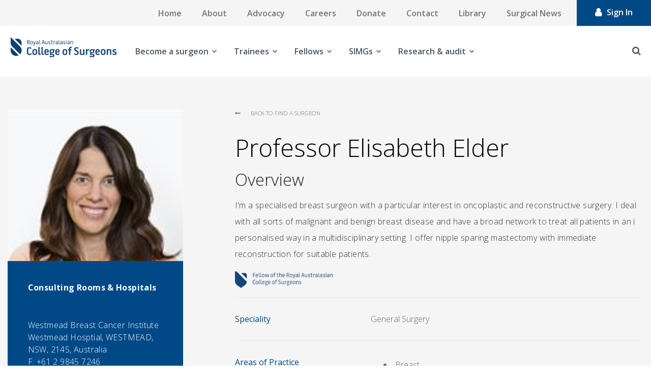

--- FILE ---
content_type: text/html; charset=utf-8
request_url: https://www.surgeons.org/Profile/elisabeth-elder
body_size: 24198
content:



<!DOCTYPE html>
<!--[if lt IE 7]>      <html class="no-js lt-ie9 lt-ie8 lt-ie7"> <![endif]-->
<!--[if IE 7]>         <html class="no-js lt-ie9 lt-ie8"> <![endif]-->
<!--[if IE 8]>         <html class="no-js lt-ie9"> <![endif]-->
<!--[if gt IE 8]><!-->
<html class="no-js" lang="en">
<!--<![endif]-->
<head>
<link href="https://www.surgeons.org/-/media/Feature/Experience-Accelerator/Bootstrap-4/Bootstrap-4/Styles/pre-optimized-min.css?rev=385874fc46a5448daa68b4c82d526760&t=20250326T123729Z&hash=ABC1FA4ACB090A3616D8C05CDC5DAF3B" rel="stylesheet"><link href="https://www.surgeons.org/-/media/Base-Themes/Core-Libraries/styles/pre-optimized-min.css?rev=e25c11e6bc294f71892e08cf20683cca&t=20250326T123726Z&hash=CC00D4DA0C0154F9B0DF5506673892A1" rel="stylesheet"><link href="https://www.surgeons.org/-/media/Base-Themes/Main-Theme/styles/pre-optimized-min.css?rev=43ab6dc530f9474ea6ca4435c4e7773c&t=20250326T123728Z&hash=6ADF726EE6FAED1855468C4E4F388446" rel="stylesheet"><link href="https://www.surgeons.org/-/media/Themes/RACS/surgeons-org/Custom/styles/component-accordion.css?rev=6aa0d443f5624b729efbb9a1e1cd8fbe&hash=C20BF41A81FC725D534906509778DFA3" rel="stylesheet"><link href="https://www.surgeons.org/-/media/Themes/RACS/surgeons-org/Custom/styles/component-archive.css?rev=c382cacf766743c0a859fefcaed58f7a&hash=03C475B0EA0834037EA0A0814AC28CD2" rel="stylesheet"><link href="https://www.surgeons.org/-/media/Themes/RACS/surgeons-org/Custom/styles/component-breadcrumb.css?rev=646fc548eeca4c7282a15c609ce1fe73&hash=52EFF3FB3178C2D083E2032E92A26F71" rel="stylesheet"><link href="https://www.surgeons.org/-/media/Themes/RACS/surgeons-org/Custom/styles/component-carousel.css?rev=d912565352024b03a97a4475e0dd0287&hash=9F0D9067B97FBC2EDAD4A3C39F34B44A" rel="stylesheet"><link href="https://www.surgeons.org/-/media/Themes/RACS/surgeons-org/Custom/styles/component-column-splitter.css?rev=624bbc822e1049b18e99257f0cad4d23&hash=B87157D3171023270658251699FED9C4" rel="stylesheet"><link href="https://www.surgeons.org/-/media/Themes/RACS/surgeons-org/Custom/styles/component-container.css?rev=41d409b0c319463396c4ff1f5c5c49b4&hash=FAE357CBD3ECC463531C7B59C66B00E1" rel="stylesheet"><link href="https://www.surgeons.org/-/media/Themes/RACS/surgeons-org/Custom/styles/component-divider.css?rev=ee05f69dc19742d38d1cdaa10d12c705&hash=1477718A5D4F6AB66D897EE41C6A1F59" rel="stylesheet"><link href="https://www.surgeons.org/-/media/Themes/RACS/surgeons-org/Custom/styles/component-event-list.css?rev=2c4308b4eb874c3183e3814e9c4ce486&hash=2684E02AE53499B2E39F83AEE17842C4" rel="stylesheet"><link href="https://www.surgeons.org/-/media/Themes/RACS/surgeons-org/Custom/styles/component-facebook-comments.css?rev=b5de2f64eaad4aefa09e196ac71f25ca&hash=79F82DE922C0B5A2B5233AAF0CE1D801" rel="stylesheet"><link href="https://www.surgeons.org/-/media/Themes/RACS/surgeons-org/Custom/styles/component-feed.css?rev=201bb1e45c314933af3a0fce53efcdd3&hash=5E4A3036D7F66A91D2F09C1CCD8429B7" rel="stylesheet"><link href="https://www.surgeons.org/-/media/Themes/RACS/surgeons-org/Custom/styles/component-field-editor.css?rev=7ed1b341c3f242b29313078f0526d1b9&hash=FC2B87EAB17596B4A07A3DE4F70A7835" rel="stylesheet"><link href="https://www.surgeons.org/-/media/Themes/RACS/surgeons-org/Custom/styles/component-file-list.css?rev=823328d54acf4c76b1f3cdb3164b78de&hash=A5E07DA5FECBBAA31BC8CE51C00E2877" rel="stylesheet"><link href="https://www.surgeons.org/-/media/Themes/RACS/surgeons-org/Custom/styles/component-flash.css?rev=7917f830d3d845ae86a49e605eaa20bb&hash=B63607A933E466E4D39CFEAD7CA80097" rel="stylesheet"><link href="https://www.surgeons.org/-/media/Themes/RACS/surgeons-org/Custom/styles/component-flip.css?rev=4348e7d2b4584242956075258c58fbc0&hash=E64971E9522A2141F4335CA80CD59C82" rel="stylesheet"><link href="https://www.surgeons.org/-/media/Themes/RACS/surgeons-org/Custom/styles/component-forms.css?rev=214fdb0223c347de8118d4073fd487fb&hash=B282954371CC2D8D6DC70B1A99F615B4" rel="stylesheet"><link href="https://www.surgeons.org/-/media/Themes/RACS/surgeons-org/Custom/styles/component-fullcalendar.css?rev=63a614d17390488c856c0ee74cb73a45&hash=5F8574E4D7ACAABC13F6B75DEA798E75" rel="stylesheet"><link href="https://www.surgeons.org/-/media/Themes/RACS/surgeons-org/Custom/styles/component-galleria.css?rev=8811034afcdc46b7a799b2be19647220&hash=B4F6A0AD5F90447A5ABE3C604FA8710C" rel="stylesheet"><link href="https://www.surgeons.org/-/media/Themes/RACS/surgeons-org/Custom/styles/component-iframe.css?rev=2c53300a0521450996f88eaf12ed8779&hash=CED7B82D92B4ACC1C8C6485DB453E583" rel="stylesheet"><link href="https://www.surgeons.org/-/media/Themes/RACS/surgeons-org/Custom/styles/component-image.css?rev=8085c55fb3514a26a99befcafcafe934&hash=9591676BF890105F84A799DD2BAA8B68" rel="stylesheet"><link href="https://www.surgeons.org/-/media/Themes/RACS/surgeons-org/Custom/styles/component-language-selector.css?rev=207281b9051c433aad230cce81b3f8f2&hash=CBE3FB4AC17688E6E03F49EF5F6B303D" rel="stylesheet"><link href="https://www.surgeons.org/-/media/Themes/RACS/surgeons-org/Custom/styles/component-link.css?rev=25bcd7061cb04873bf76afc541d98634&hash=A3E535946EB977D152F012D3C90AC3FE" rel="stylesheet"><link href="https://www.surgeons.org/-/media/Themes/RACS/surgeons-org/Custom/styles/component-link-list.css?rev=9cbe2332e65e4e568a37dbb0e2cb5a7b&hash=A33385C6712B1CBBB47DE45C52FCD6F6" rel="stylesheet"><link href="https://www.surgeons.org/-/media/Themes/RACS/surgeons-org/Custom/styles/component-login.css?rev=1fbdd3bff1ca494181bdc4343f7b96f2&hash=94E2E7A80BE41517E86BCD7246BC13C5" rel="stylesheet"><link href="https://www.surgeons.org/-/media/Themes/RACS/surgeons-org/Custom/styles/component-logout.css?rev=ad54e69f6c66442c96ec730c63e5884f&hash=0731DAFE50EF7ACA13A51C52AE524796" rel="stylesheet"><link href="https://www.surgeons.org/-/media/Themes/RACS/surgeons-org/Custom/styles/component-map.css?rev=ad021b4eacbd4da6939a2229ae3c701c&hash=96953409AC5D03AD215876CB76650DF7" rel="stylesheet"><link href="https://www.surgeons.org/-/media/Themes/RACS/surgeons-org/Custom/styles/component-media-link.css?rev=1667139ac43547f68237c3b9ac5881ff&hash=274A939C9A7996E8A48693D881E4E5C5" rel="stylesheet"><link href="https://www.surgeons.org/-/media/Themes/RACS/surgeons-org/Custom/styles/component-navigation.css?rev=de5fbf6df8834f1499cf986341e7f79c&hash=DD33BEA7816FFBC9B2241E4697F96922" rel="stylesheet"><link href="https://www.surgeons.org/-/media/Themes/RACS/surgeons-org/Custom/styles/component-page-list.css?rev=e8df1103feaf409080648d990e2763ed&hash=3F02CAAA7EFB69354C62185214C9970D" rel="stylesheet"><link href="https://www.surgeons.org/-/media/Themes/RACS/surgeons-org/Custom/styles/component-pagination.css?rev=db06b14a987f4728a0f925c86d2a5df2&hash=8757FA2CC5997473D8BA93F2A69A0B76" rel="stylesheet"><link href="https://www.surgeons.org/-/media/Themes/RACS/surgeons-org/Custom/styles/component-playlist.css?rev=0da24bc2bcc244c59445c5be8e3e63fd&hash=CD27D74F227FEC5117EEDF295A7DA2F2" rel="stylesheet"><link href="https://www.surgeons.org/-/media/Themes/RACS/surgeons-org/Custom/styles/component-promo.css?rev=41042d8bae4b4bf8a69e1f9363f3ef84&hash=CC6EA9CBA60FED8FB4C42011313AA441" rel="stylesheet"><link href="https://www.surgeons.org/-/media/Themes/RACS/surgeons-org/Custom/styles/component-richtext-content.css?rev=63ce5cbe76f9412fa53b33f3d1c22fac&hash=298C21C9D7A9443A911123C2FCB8EF4A" rel="stylesheet"><link href="https://www.surgeons.org/-/media/Themes/RACS/surgeons-org/Custom/styles/component-search-other.css?rev=17cc5e4c13d340c0b0bd6d65dbff2fcc&hash=5996224C7F29D51E38B66C2B7D4317C7" rel="stylesheet"><link href="https://www.surgeons.org/-/media/Themes/RACS/surgeons-org/Custom/styles/component-search-results.css?rev=52db295eb8ed45b48fd1ecc6b3453f65&hash=C9DA54E51F8AB9258CA82F14F310D6D6" rel="stylesheet"><link href="https://www.surgeons.org/-/media/Themes/RACS/surgeons-org/Custom/styles/component-sitecore-form.css?rev=eaca68ca7eb648b2acf35918b277f84b&hash=45631BE355B5A813AE5D78F2AF2F6C7A" rel="stylesheet"><link href="https://www.surgeons.org/-/media/Themes/RACS/surgeons-org/Custom/styles/component-site-selector.css?rev=d945c9f85fce40c6b2aeea65d80f6521&hash=007AFA9267C4198AF1E250BF9101B72A" rel="stylesheet"><link href="https://www.surgeons.org/-/media/Themes/RACS/surgeons-org/Custom/styles/component-skip-link.css?rev=2173656cc84e463f814dea685af37dc3&hash=C6C8FCA53083D4B966D889EF00B34C89" rel="stylesheet"><link href="https://www.surgeons.org/-/media/Themes/RACS/surgeons-org/Custom/styles/component-snippet.css?rev=01efdbc9eba946aa83693d5a77714c81&hash=07786F39812F48FDED0320EF801834C4" rel="stylesheet"><link href="https://www.surgeons.org/-/media/Themes/RACS/surgeons-org/Custom/styles/component-social-media-share.css?rev=5a4898fee2814caeb8e3d8fd04886221&hash=563CE810CE83B26F22579EB859B65C6E" rel="stylesheet"><link href="https://www.surgeons.org/-/media/Themes/RACS/surgeons-org/Custom/styles/component-tabs.css?rev=2b2a61bff9ea4c749d8d5e1e2a8be37e&hash=2EAFD04D32994F0D0DAFBDDCA5161BF3" rel="stylesheet"><link href="https://www.surgeons.org/-/media/Themes/RACS/surgeons-org/Custom/styles/component-tag-cloud.css?rev=2632a178e1e643808bb3dc7916cd5508&hash=9F7CB90BEF18A9BCD921FB0215F92E51" rel="stylesheet"><link href="https://www.surgeons.org/-/media/Themes/RACS/surgeons-org/Custom/styles/component-tag-list.css?rev=e0b2c1fbce784da4b305e2e8c33d9213&hash=7A60A4E1CF14AE1262B2FBA48A9689F8" rel="stylesheet"><link href="https://www.surgeons.org/-/media/Themes/RACS/surgeons-org/Custom/styles/component-title.css?rev=2b1298957f664e1e90c229aeae66cd0f&hash=0D5A4A8FB80BB8932FC932B70D760A51" rel="stylesheet"><link href="https://www.surgeons.org/-/media/Themes/RACS/surgeons-org/Custom/styles/component-toggle.css?rev=6fbfbb6a74644b148eb61adecdcbe29e&hash=CF99824B634DB046AC25F88E5E83E50A" rel="stylesheet"><link href="https://www.surgeons.org/-/media/Themes/RACS/surgeons-org/Custom/styles/component-twitter.css?rev=2f428cd7001e443ebda29f424ecd62e0&hash=925CB1C5C019088C7F47AD7E1953F699" rel="stylesheet"><link href="https://www.surgeons.org/-/media/Themes/RACS/surgeons-org/Custom/styles/component-video.css?rev=e11016a7e17e41298f76f83355c2d3b5&hash=CB1278778032391335DD01619E596900" rel="stylesheet"><link href="https://www.surgeons.org/-/media/Themes/RACS/surgeons-org/Custom/styles/custom-component-.css?rev=e11016a7e17e41298f76f83355c2d3b5&hash=6B382B0A5AA27350214DBE1C4086805E" rel="stylesheet"><link href="https://www.surgeons.org/-/media/Themes/RACS/surgeons-org/Custom/styles/custom-component-accordion.css?rev=7c238bdb7a224b35b61bba2464873980&hash=B6C8F517BE1E1D24E99C9F89AE53AD7F" rel="stylesheet"><link href="https://www.surgeons.org/-/media/Themes/RACS/surgeons-org/Custom/styles/custom-component-background-image.css?rev=1fa14dddd6d14048b1d46ce9c8d2ae7d&hash=6E3DC3F824EFC3BE1914BEC358082A7F" rel="stylesheet"><link href="https://www.surgeons.org/-/media/Themes/RACS/surgeons-org/Custom/styles/custom-component-back-to-top.css?rev=a1b136e9c8974d298dc8bd190da70b16&hash=AC57B547A88C9383F725F1F00E157760" rel="stylesheet"><link href="https://www.surgeons.org/-/media/Themes/RACS/surgeons-org/Custom/styles/custom-component-breadcrumb.css?rev=b9bcbc42b85241dc8c47018cfde90e73&hash=DE706FD869A962066BAB19A78CEA83B2" rel="stylesheet"><link href="https://www.surgeons.org/-/media/Themes/RACS/surgeons-org/Custom/styles/custom-component-calendar-event.css?rev=90a45edb325142ef8c1a2bfab88c27a5&hash=DC7E2FBEB716C5847F02A88E6FC4C4BA" rel="stylesheet"><link href="https://www.surgeons.org/-/media/Themes/RACS/surgeons-org/Custom/styles/custom-component-calendar-home.css?rev=c93338dffcb641ba9ca9ed91ce6dca26&hash=2D1A3B7A1CF045AC4EFCD41C15A0DF7D" rel="stylesheet"><link href="https://www.surgeons.org/-/media/Themes/RACS/surgeons-org/Custom/styles/custom-component-error.css?rev=b95010147fd644fb80d556206ac830dd&hash=7623EA4493BE1BF45E70806380BA8871" rel="stylesheet"><link href="https://www.surgeons.org/-/media/Themes/RACS/surgeons-org/Custom/styles/custom-component-event-detail.css?rev=9efb2e6e83e94334b7d4e419a821f27e&hash=898023248A7FF367C9FF214241697340" rel="stylesheet"><link href="https://www.surgeons.org/-/media/Themes/RACS/surgeons-org/Custom/styles/custom-component-examination.css?rev=f8e2d57ee2274f5a9b9e0ece311c6c3c&hash=29B467E5D0252E79C512038F8ABF769D" rel="stylesheet"><link href="https://www.surgeons.org/-/media/Themes/RACS/surgeons-org/Custom/styles/custom-component-feed.css?rev=344f8707a9804e0bbe8d595a78dc1aea&hash=05154638CB1AF062774D9380DCB1226C" rel="stylesheet"><link href="https://www.surgeons.org/-/media/Themes/RACS/surgeons-org/Custom/styles/custom-component-fellowship-template.css?rev=0ba14d35a0b84691b183a28dbcd1b505&hash=99F75C668F44D5B89581A016A5301494" rel="stylesheet"><link href="https://www.surgeons.org/-/media/Themes/RACS/surgeons-org/Custom/styles/custom-component-find-resources.css?rev=d7e71e6b2d8949a19c60a4b1043484c8&hash=BA84E8B3D9D069915844604169B3B899" rel="stylesheet"><link href="https://www.surgeons.org/-/media/Themes/RACS/surgeons-org/Custom/styles/custom-component-footer.css?rev=02922d4e8d28459ab082a007adce1b60&hash=012A649DD2672AA436F92572E5C75021" rel="stylesheet"><link href="https://www.surgeons.org/-/media/Themes/RACS/surgeons-org/Custom/styles/custom-component-form.css?rev=591f002ebcd2416f9d1cafbdb005780c&hash=2217EADA73F56871667AF6704C0AC712" rel="stylesheet"><link href="https://www.surgeons.org/-/media/Themes/RACS/surgeons-org/Custom/styles/custom-component-general-links.css?rev=780f2229469343c5a31949080eacafc3&hash=7FDFFE51C9D00CF758F187BE83A182EA" rel="stylesheet"><link href="https://www.surgeons.org/-/media/Themes/RACS/surgeons-org/Custom/styles/custom-component-homepage-carousel.css?rev=d8b8eda150fb49dbaa21c890804ce9ec&hash=BD179E8495A776B6B86EFBA611B3D888" rel="stylesheet"><link href="https://www.surgeons.org/-/media/Themes/RACS/surgeons-org/Custom/styles/custom-component-latest-news-home.css?rev=f6d5fa30b35f4333b7955c30d6b7517f&hash=18021ED22E24CE61A51EEDEAF0A34F36" rel="stylesheet"><link href="https://www.surgeons.org/-/media/Themes/RACS/surgeons-org/Custom/styles/custom-component-library-landing.css?rev=dd8738a0551b40e581f1a5a1737e4391&hash=18E357A9393BA45C8D54FE5EB8D15EE2" rel="stylesheet"><link href="https://www.surgeons.org/-/media/Themes/RACS/surgeons-org/Custom/styles/custom-component-library-listing.css?rev=49be7dc56afa421fa14180f743165a8a&hash=853255799D1EC3F7BA5A6A550BD7C074" rel="stylesheet"><link href="https://www.surgeons.org/-/media/Themes/RACS/surgeons-org/Custom/styles/custom-component-library-tiles.css?rev=f31619f521a941398a98a829ef02351b&hash=2EE9C92F1CD042479EC2C24474B2706F" rel="stylesheet"><link href="https://www.surgeons.org/-/media/Themes/RACS/surgeons-org/Custom/styles/custom-component-link-list-block.css?rev=eb3b1ea447ce4817a124b077dff8fe7e&hash=CC93A6F668EE947F8F70C72C3795A25E" rel="stylesheet"><link href="https://www.surgeons.org/-/media/Themes/RACS/surgeons-org/Custom/styles/custom-component-link-square.css?rev=c9359ab07a184f5396b602233086c206&hash=DA6CE6593F649A5BD3B7536CBDB28192" rel="stylesheet"><link href="https://www.surgeons.org/-/media/Themes/RACS/surgeons-org/Custom/styles/custom-component-live-chat.css?rev=941662cbae384ae0988104cb0c8ad67a&hash=7835D5A2900578A2F46510790CFBFE71" rel="stylesheet"><link href="https://www.surgeons.org/-/media/Themes/RACS/surgeons-org/Custom/styles/custom-component-login.css?rev=b0c937dca7134b69bb69823742eebf5c&hash=3B2BD9F61BA3135D7596FAEF5C5D968F" rel="stylesheet"><link href="https://www.surgeons.org/-/media/Themes/RACS/surgeons-org/Custom/styles/custom-component-main-desktop-nav.css?rev=a2eb6a38ee914ac8a1614becb062fe05&hash=1A1E2D1BC6EA0468C5745A23159E77A7" rel="stylesheet"><link href="https://www.surgeons.org/-/media/Themes/RACS/surgeons-org/Custom/styles/custom-component-mobile-nav.css?rev=fafd75a3c8b8425cbaefc4d1735af5bb&hash=DF0926A59ABFCB10873882F6AE2B6140" rel="stylesheet"><link href="https://www.surgeons.org/-/media/Themes/RACS/surgeons-org/Custom/styles/custom-component-mobile-tabs.css?rev=c94ca3879b6847d39136412a130e26fd&hash=CEF34153F30BD293071DE15B7C5176B5" rel="stylesheet"><link href="https://www.surgeons.org/-/media/Themes/RACS/surgeons-org/Custom/styles/custom-component-news-article-block.css?rev=22d11242ecdc4aa1b473717af8021309&hash=8ECC4DF8B17DDBB42E242CAD93002C01" rel="stylesheet"><link href="https://www.surgeons.org/-/media/Themes/RACS/surgeons-org/Custom/styles/custom-component-news-listing-grid.css?rev=01f438bc92a24997881cae6e1b14df6c&hash=89646D2DEC854496FC8E3374560D2A21" rel="stylesheet"><link href="https://www.surgeons.org/-/media/Themes/RACS/surgeons-org/Custom/styles/custom-component-news-listing-list.css?rev=219f9e729cf94d33a02b94996d1a748b&hash=FD82E4CE7248320DEF6D16349B8F698A" rel="stylesheet"><link href="https://www.surgeons.org/-/media/Themes/RACS/surgeons-org/Custom/styles/custom-component-on-this-page.css?rev=d53ee5944bcd4ac685755c2f3a765cce&hash=D4FD904DD3137245D8B5FB0EC899AC0C" rel="stylesheet"><link href="https://www.surgeons.org/-/media/Themes/RACS/surgeons-org/Custom/styles/custom-component-overlay.css?rev=1fa0e67f18d34e8bb2c84ebaebedcee2&hash=E79FB7D6FF64545F976396C985C23A23" rel="stylesheet"><link href="https://www.surgeons.org/-/media/Themes/RACS/surgeons-org/Custom/styles/custom-component-page-header.css?rev=00f2b95162154d9d8b9ce677362ef489&hash=3F2FAD5EB7FE6A0AF97F5747FF627C10" rel="stylesheet"><link href="https://www.surgeons.org/-/media/Themes/RACS/surgeons-org/Custom/styles/custom-component-pagination.css?rev=4a9ad20e12a2499e88edc589dd652591&hash=429A76F89D63F5F205A5D013DB80801F" rel="stylesheet"><link href="https://www.surgeons.org/-/media/Themes/RACS/surgeons-org/Custom/styles/custom-component-pathway-form.css?rev=947b0a0e56e04d9e81685c7b1a19bd26&hash=FDBD53C26BCC7DCCD211EF4669C9EE37" rel="stylesheet"><link href="https://www.surgeons.org/-/media/Themes/RACS/surgeons-org/Custom/styles/custom-component-primary-nav.css?rev=54da181aca9b49c1aec6965bbbd04a1f&hash=436F3B7DF617AC52A36F5C53DA746EFC" rel="stylesheet"><link href="https://www.surgeons.org/-/media/Themes/RACS/surgeons-org/Custom/styles/custom-component-related-links.css?rev=9c28d294c7e24266b8a96d8ae6528609&hash=D05AB1703CAE8E60FDBE05F1FBA48718" rel="stylesheet"><link href="https://www.surgeons.org/-/media/Themes/RACS/surgeons-org/Custom/styles/custom-component-search.css?rev=efb3ce1ada5a4447ba04f8583cc2f82d&hash=D6218A189107CD86703A825AF2EA18D2" rel="stylesheet"><link href="https://www.surgeons.org/-/media/Themes/RACS/surgeons-org/Custom/styles/custom-component-search-filters.css?rev=4adae8c19d87465690d73d3e94aaac60&hash=84A78E9117CB371268DA158699B6EF4E" rel="stylesheet"><link href="https://www.surgeons.org/-/media/Themes/RACS/surgeons-org/Custom/styles/custom-component-search-results.css?rev=82251b0a561043b4b5b3a277c563eb1f&hash=F9E7F1E2B9EE4DFE1174190FC4AD3509" rel="stylesheet"><link href="https://www.surgeons.org/-/media/Themes/RACS/surgeons-org/Custom/styles/custom-component-secondary-block.css?rev=d1174ebabb5e42d79af8140996b387be&hash=18CC0D03E38EF69927AD80DCD62A1D05" rel="stylesheet"><link href="https://www.surgeons.org/-/media/Themes/RACS/surgeons-org/Custom/styles/custom-component-sidebar-nav.css?rev=9244e8c10cd346778effe3dcf2fe8631&hash=FD6A60A13903D160404C080BB89F8C7D" rel="stylesheet"><link href="https://www.surgeons.org/-/media/Themes/RACS/surgeons-org/Custom/styles/custom-component-site-search.css?rev=b71b3c8553b84e7bb2e8431d54b84099&hash=661E35FC6ACC4553F52990B6BD3CE8B3" rel="stylesheet"><link href="https://www.surgeons.org/-/media/Themes/RACS/surgeons-org/Custom/styles/custom-component-social-links.css?rev=8a5765b309e64c94ae0990cce8da1c97&hash=816AAFBB2CC287C8B0B18E991B58BD03" rel="stylesheet"><link href="https://www.surgeons.org/-/media/Themes/RACS/surgeons-org/Custom/styles/custom-component-surgeon-listing.css?rev=b7de4ec687fb4fb098069e3e8547a5f7&hash=A2C5BFE2699F5E7B564ABCE7A91D0BDE" rel="stylesheet"><link href="https://www.surgeons.org/-/media/Themes/RACS/surgeons-org/Custom/styles/custom-component-surgeon-profile.css?rev=b6af58c33d8e4640a8626bd1c0eb4025&hash=CDC3E1323B6B3AFB31827663E7A55138" rel="stylesheet"><link href="https://www.surgeons.org/-/media/Themes/RACS/surgeons-org/Custom/styles/custom-component-tabs.css?rev=fb40645020bd4ffd8d9f30ddb14a77ea&hash=60140CB09E0DA395504687DB4D4D365D" rel="stylesheet"><link href="https://www.surgeons.org/-/media/Themes/RACS/surgeons-org/Custom/styles/custom-component-timeline.css?rev=ce631deb01044b9bb2eaf1ead49af80e&hash=3A86EEDB3D1FD35BA0C2D8375EB1EAB2" rel="stylesheet"><link href="https://www.surgeons.org/-/media/Themes/RACS/surgeons-org/Custom/styles/custom-component-top-menu.css?rev=6769309766764d0b8dde017be681185f&hash=BDF701DBD72B1869824BE963433AA911" rel="stylesheet"><link href="https://www.surgeons.org/-/media/Themes/RACS/surgeons-org/Custom/styles/custom-component-upcoming-events-home.css?rev=db904cf441224abfa474ed445e8abf03&hash=D77E28E6CC616704B5C7A08F6F0DD65B" rel="stylesheet"><link href="https://www.surgeons.org/-/media/Themes/RACS/surgeons-org/Custom/styles/custom-component-utilities.css?rev=776f0a1294b54a989ed3b75464f28e9f&hash=E4BF0E698AC83BFEA9870DBF56E99B0F" rel="stylesheet"><link href="https://www.surgeons.org/-/media/Themes/RACS/surgeons-org/Custom/styles/custom-component-utility-task-bar.css?rev=a353e41664c444da9f0b04a6c001a881&hash=B39F5C641D8B9C373059F22D994992FB" rel="stylesheet"><link href="https://www.surgeons.org/-/media/Themes/RACS/surgeons-org/Custom/styles/custom-loading-icon.css?rev=148bd38dd3254408ba7003712b05fdd6&hash=1C4396F42A6CE5F02031B0B31BCC88C4" rel="stylesheet"><link href="https://www.surgeons.org/-/media/Themes/RACS/surgeons-org/Custom/styles/main.css?rev=5fac608223634ff7a4f9e293638247b5&hash=C56F0923B4AB54E4EC1E6800FEB5571A" rel="stylesheet"><link href="https://www.surgeons.org/-/media/Themes/RACS/surgeons-org/Custom/styles/news-listing.css?rev=35ed18b07a154c589c887d0607a8d1c6&hash=16C05A9E1DE0C784A324D0A7CBA7D4E2" rel="stylesheet"><link href="https://www.surgeons.org/-/media/Themes/RACS/surgeons-org/Custom/styles/news-listing-2.css?rev=7aeea18a9279438696daabaef4c36e6b&hash=526F51FE02314B788B72793EEBBF8D7C" rel="stylesheet"><link href="https://www.surgeons.org/-/media/Themes/RACS/surgeons-org/Custom/styles/overlay.css?rev=687a0450551e4ac4b3ac83eef8a0a8b3&hash=3A6BCCCFAB82A98653804B49B3608070" rel="stylesheet"><link href="https://www.surgeons.org/-/media/Themes/RACS/surgeons-org/Custom/styles/privacy-warning.css?rev=87ccee60056e47f88c1a5befcf20a49e&hash=5E2E19CB5A89659C655D1C77FBD3519D" rel="stylesheet"><link href="https://www.surgeons.org/-/media/Themes/RACS/surgeons-org/Custom/styles/styles.css?rev=49f576fe8a9d4576b5a26ca695299780&hash=211D2F6E4E07EA5164CA7D6B3A9EB0AC" rel="stylesheet">    
    


    <title>| RACS</title>


<link rel="canonical" href="https://www.surgeons.org/Profile/elisabeth-elder" />



    <link href="/-/media/Project/RACS/surgeons-org/RACS_favicon.ico?rev=7d7ef81b28de45ca96c0399460c90948" rel="shortcut icon" />



<meta property="og:title"  content="elisabeth-elder" /><meta property="og:url"  content="https://www.surgeons.orghttps://www.surgeons.org/Profile/elisabeth-elder" />





<meta property="twitter:title"  content="elisabeth-elder" /><meta property="twitter:card"  content="summary_large_image" />

    <meta name="viewport" content="width=device-width, initial-scale=1, shrink-to-fit=no, maximum-scale=1"/>


<!-- Google Tag Manager -->
<script>(function(w,d,s,l,i){w[l]=w[l]||[];w[l].push({'gtm.start':
new Date().getTime(),event:'gtm.js'});var f=d.getElementsByTagName(s)[0],
j=d.createElement(s),dl=l!='dataLayer'?'&l='+l:'';j.async=true;j.src=
'https://www.googletagmanager.com/gtm.js?id='+i+dl;f.parentNode.insertBefore(j,f);
})(window,document,'script','dataLayer','GTM-WMKD9JG');</script>
<!-- End Google Tag Manager -->
<script async src="https://securepubads.g.doubleclick.net/tag/js/gpt.js"></script>
<script>
  window.googletag = window.googletag || {cmd: []};
  googletag.cmd.push(function() {
    googletag.defineSlot('/22975845616/SN_2', [[1200, 138], [300, 250], [400, 400]], 'div-gpt-ad-1712803072909-0').addService(googletag.pubads());
    googletag.pubads().enableSingleRequest();
    googletag.enableServices();
  });
</script>

<script type="text/javascript">
function checkBrowser()
{
    var ie = /MSIE (\d+)/.exec(navigator.userAgent);
    ie = ie? ie[1] : null;
    if(ie && ie <= 9)
    {
		// Don't run in experience editor
		var field = 'sc_mode';
		var url = window.location.href;
		if(url.indexOf('?' + field + '=') != -1) {
			return;
		} else if(url.indexOf('&' + field + '=') != -1) {
			return;
		}
		
		document.write( '<!doctype html>\n' );
		document.write( '<html lang=\"en\">\n' );
		document.write( '<head>\n' );
		document.write( '	<title>RACS</title>\n' );
		document.write( '	<style>\n' );
		document.write( '		html, body {\n' );
		document.write( '			background-color: #fff;\n' );
		document.write( '			color: #51626F;\n' );
		document.write( '			font-family: sans-serif;\n' );
		document.write( '			font-size: 22px;\n' );
		document.write( '			font-weight: 300;\n' );
		document.write( '		}\n' );
		document.write( '      </style>\n' );
		document.write( '	</head>\n' );
		document.write( '		<div style=\"margin: 7em auto; width: 83.3%; max-width: 72em;\">\n' );
		document.write( '			<h1 style=\"color: #024778; font-size: 40px; margin-bottom: 30px;\">Your Browser Is Not Supported</h1>\n' );
		document.write( '			<div style=\"padding-left: 55px;\">\n' );
		document.write( '				If you are using Internet Explorer please upgrade your browser to version 10 or more to view the website.\n' );
		document.write( '				Alternatively, you can view the website using Google Chrome or Firefox.\n' );
		document.write( '			</div>\n' );
		document.write( '		</div>		\n' );
		document.write( '</html>' );
	}
}

window.onload = function() {
		checkBrowser();
}
</script>

<!-- jQuery 1.8 or later, 33 KB -->
<script src="https://ajax.googleapis.com/ajax/libs/jquery/1.11.1/jquery.min.js"></script>

<!-- Fotorama from CDNJS, 19 KB -->
<link  href="https://cdnjs.cloudflare.com/ajax/libs/fotorama/4.6.4/fotorama.css" rel="stylesheet">
<script src="https://cdnjs.cloudflare.com/ajax/libs/fotorama/4.6.4/fotorama.js"></script>

<link href="https://fonts.googleapis.com/css?family=Open+Sans:300,300i,400,400i,600,600i,700,700i,800,800i&subset=cyrillic,cyrillic-ext,greek,greek-ext,latin-ext,vietnamese" rel="stylesheet" type="text/css">
</head>
<body class="default-device bodyclass">
    


<!-- Google Tag Manager (noscript) -->
<noscript><iframe src="https://www.googletagmanager.com/ns.html?id=GTM-WMKD9JG"
height="0" width="0" style="display:none;visibility:hidden"></iframe></noscript>
<!-- End Google Tag Manager (noscript) -->

<!-- Usabilla Combicode for RACS-->
<!-- Begin Usabilla for Websites embed code -->
<!--
<script type="text/javascript">/*{literal}<![CDATA[*/window.lightningjs||function(c){function g(b,d){d&&(d+=(/\?/.test(d)?"&":"?")+"lv=1");c[b]||function(){var i=window,h=document,j=b,g=h.location.protocol,l="load",k=0;(function(){function b(){a.P(l);a.w=1;c[j]("_load")}c[j]=function(){function m(){m.id=e;return c[j].apply(m,arguments)}var b,e=++k;b=this&&this!=i?this.id||0:0;(a.s=a.s||[]).push([e,b,arguments]);m.then=function(b,c,h){var d=a.fh[e]=a.fh[e]||[],j=a.eh[e]=a.eh[e]||[],f=a.ph[e]=a.ph[e]||[];b&&d.push(b);c&&j.push(c);h&&f.push(h);return m};return m};var a=c[j]._={};a.fh={};a.eh={};a.ph={};a.l=d?d.replace(/^\/\//,(g=="https:"?g:"http:")+"//"):d;a.p={0:+new Date};a.P=function(b){a.p[b]=new Date-a.p[0]};a.w&&b();i.addEventListener?i.addEventListener(l,b,!1):i.attachEvent("on"+l,b);var q=function(){function b(){return["<head></head><",c,' onload="var d=',n,";d.getElementsByTagName('head')[0].",d,"(d.",g,"('script')).",i,"='",a.l,"'\"></",c,">"].join("")}var c="body",e=h[c];if(!e)return setTimeout(q,100);a.P(1);var d="appendChild",g="createElement",i="src",k=h[g]("div"),l=k[d](h[g]("div")),f=h[g]("iframe"),n="document",p;k.style.display="none";e.insertBefore(k,e.firstChild).id=o+"-"+j;f.frameBorder="0";f.id=o+"-frame-"+j;/MSIE[ ]+6/.test(navigator.userAgent)&&(f[i]="javascript:false");f.allowTransparency="true";l[d](f);try{f.contentWindow[n].open()}catch(s){a.domain=h.domain,p="javascript:var d="+n+".open();d.domain='"+h.domain+"';",f[i]=p+"void(0);"}try{var r=f.contentWindow[n];r.write(b());r.close()}catch(t) {
 f[i]=p+'d.write("'+b().replace(/"/g,String.fromCharCode(92)+'"')+'");d.close();'}a.P(2)};
 a.l&&setTimeout(q,0)})()}();c[b].lv="1";return c[b]}var o="lightningjs",k=window[o]=g(o);k.require=g;k.modules=c}({}); if(!navigator.userAgent.match(/Android|BlackBerry|BB10|iPhone|iPad|iPod|Opera Mini|IEMobile/i)) {window.usabilla_live = lightningjs.require("usabilla_live", "//w.usabilla.com/085c204bbe09.js"); } else {window.usabilla_live = lightningjs.require("usabilla_live", "//w.usabilla.com/7670256590ce.js"); }/*]]>{/literal}*/
</script>
-->
    
<!-- #wrapper -->
<div id="wrapper">
    <!-- #header -->
    <header>
        <div id="header" class="container-fluid">
            <div class="row">

<div class="component content container-fluid col-12 d-none d-sm-none d-md-none d-lg-inline d-xl-inline">
    <div class="component-content">
<div><script>
window.addEventListener('DOMContentLoaded', function(event)  {
    var index = -1; 
    var parentEl = document.getElementsByClassName('top-menu')[0].parentElement.parentElement.parentElement;
    for(var i = 0; i < parentEl.classList.length; i++){
        var el = parentEl.classList[i];
        if(el == 'content') {
            index = i;
        }
    }
    if(index != -1) {
        parentEl.classList.remove('content');
    }
});
</script></div><div class="row top-menu__wrapper">
<div class="component link-list top-menu float-right d-none d-sm-none d-md-none d-lg-inline d-xl-inline">
    <div class="component-content">
        
                <ul>
					<li class="item0 odd first">
<div class="top-menu__item field-link"><a data-variantfieldname="Link" href="https://www.surgeons.org/" data-variantitemid="{853634D3-B983-43BC-BCEB-47A901CDF663}">Home</a></div>					</li>
					<li class="item1 even">
<div class="top-menu__item field-link"><a data-variantfieldname="Link" href="https://www.surgeons.org/about-racs" data-variantitemid="{5CDA5C34-C310-416F-B6B6-AF133D0FF129}">About</a></div>					</li>
					<li class="item2 odd">
<div class="top-menu__item field-link"><a data-variantfieldname="Link" href="https://www.surgeons.org/media-centre/advocacy" data-variantitemid="{C4DBB802-8FE1-42E3-913E-20A49E2EE220}">Advocacy</a></div>					</li>
					<li class="item3 even">
<div class="top-menu__item field-link"><a data-variantfieldname="Link" href="https://www.surgeons.org/Careers" data-variantitemid="{42A06E17-0378-4557-8549-44946BD7A5D5}">Careers</a></div>					</li>
					<li class="item4 odd">
<div class="top-menu__item field-link"><a data-variantfieldname="Link" href="https://www.surgeons.org/Foundation-for-Surgery" data-variantitemid="{34AC5AFF-1F1F-4646-BD5B-2D5568279F7D}">Donate</a></div>					</li>
					<li class="item5 even">
<div class="top-menu__item field-link"><a data-variantfieldname="Link" href="https://www.surgeons.org/contact-us" data-variantitemid="{C4E102A7-2B3E-4974-97AB-A4B81F47F0B8}">Contact</a></div>					</li>
					<li class="item6 odd">
<div class="top-menu__item field-link"><a data-variantfieldname="Link" href="https://www.surgeons.org/Library" data-variantitemid="{D9231711-87C0-4240-A1BE-3C5A42539373}">Library</a></div>					</li>
					<li class="item7 even">
<div class="top-menu__item field-link"><a data-variantfieldname="Link" href="https://www.surgeons.org/surgicalnews" data-variantitemid="{D8B56BFA-872E-414F-A359-5D7B9EA81C8C}">Surgical News</a></div>					</li>
					<li class="item8 odd last">
<div class="top-menu__item field-link"><a class="login-button" data-variantfieldname="Link" href="/sso.aspx?signin=1" data-variantitemid="{638DF72D-D7DF-4717-870F-97C5B7DA726F}">Sign In</a></div>					</li>
        </ul>
    </div>
</div>
</div>    </div>
</div>

<div class="component content header__bg-overlay ng-tns-c0-0 ng-trigger ng-trigger-fadeInTransition ng-star-inserted col-12 d-inline d-sm-inline d-md-inline d-lg-inline d-xl-inline">
    <div class="component-content">
    </div>
</div>



<div class="component container-fluid col-12 d-none d-sm-none d-md-none d-lg-inline d-xl-inline primary-navigation-row">
    <div class="component-content" >
<div class="row">
<div class="component content col-12">
    <div class="component-content">
<div class="row main-navigation-desktop"><div class="col-1 col-sm-1 col-md-2 col-lg-3 col-xl-1 main-navigation-desktop__logo-outer">
<div class="component image logo">
    <div class="component-content">
<a title="Logo Image" href="https://www.surgeons.org/"><img src="https://www.surgeons.org/-/media/Project/RACS/surgeons-org/header_logo_v2.png?h=68&amp;iar=0&amp;w=255&amp;rev=f6fd0d60e9a04e48a8c733ec3d26f5fb&amp;hash=24EAEA216F2AFE5FCE564FCE281AE357" alt="RACS logo" width="255" height="68" data-variantitemid="{AA6B5702-8AFA-4913-9B7B-1FE28F0CE7A9}" data-variantfieldname="Image" /></a>    </div>
</div>
</div><div class="col-11 col-sm-11 col-md-10 col-lg-9 col-xl-10 main-navigation-desktop__break"><div class="row">
<div class="component link-list primary-menu col-10 col-sm-10 col-md-10 col-lg-11 col-xl-10">
    <div class="component-content">
        
                <ul>
					<li class="item0 odd first">
<div class="btn dropdown-toggle"><div class="field-link"><a class="display-surgeons" data-variantfieldname="Link" href="https://www.surgeons.org/become-a-surgeon" data-variantitemid="{1425BE56-BE55-45AC-B905-C48D095F100A}">Become a surgeon</a></div><i class="icon-down-open-mini"></i></div>					</li>
					<li class="item1 even">
<div class="btn dropdown-toggle"><div class="field-link"><a class="display-trainees" data-variantfieldname="Link" href="https://www.surgeons.org/Trainees" data-variantitemid="{6DEB91A7-BF69-4513-AB1C-5AE9CBFF3998}">Trainees</a></div><i class="icon-down-open-mini"></i></div>					</li>
					<li class="item2 odd">
<div class="btn dropdown-toggle"><div class="field-link"><a class="display-fellows" data-variantfieldname="Link" href="https://www.surgeons.org/Fellows" data-variantitemid="{0770B2E1-5D29-4810-A523-B1CA70859BEC}">Fellows</a></div><i class="icon-down-open-mini"></i></div>					</li>
					<li class="item3 even">
<div class="btn dropdown-toggle"><div class="field-link"><a class="display-imgs" data-variantfieldname="Link" href="https://www.surgeons.org/SIMGs" data-variantitemid="{42BD4C18-8001-4119-A1A0-76CE3AD9BC81}">SIMGs</a></div><i class="icon-down-open-mini"></i></div>					</li>
					<li class="item4 odd last">
<div class="btn dropdown-toggle"><div class="field-link"><a class="display-research" data-variantfieldname="Link" href="https://www.surgeons.org/research-audit" data-variantitemid="{5FD786CC-744B-404C-B1BB-83068B695120}">Research &amp; audit</a></div><i class="icon-down-open-mini"></i></div>					</li>
        </ul>
    </div>
</div>

<div class="component content main-navigation-desktop-search-button col-2 col-sm-2 col-md-2 col-lg-1 col-xl-2">
    <div class="component-content">
<div><ul class="nav  mobile-menu-opener" aria-label="Secondary menu">
          
          <li class="nav-item search-toggle" role="search">
            <button class="btn start" type="button" aria-expanded="false">
              <i class="icon-search"></i>
            </button>
          </li>

          
          <!---->
        </ul></div>    </div>
</div>
</div></div></div>    </div>
</div>
</div>    </div>
</div>


<div class="component container-fluid col-12 d-none d-sm-none d-md-none d-lg-none d-xl-none" id="navigation-search-box">
    <div class="component-content" >
<div class="row">
<div class="component content col-12">
    <div class="component-content">
<div><div class="collapse navbar-collapse search-box-o container-fluid in show" role="searchbox" aria-expanded="true" aria-hidden="false" style="display: block; overflow: visible; height: auto;">

        <div class="container">
          <div class="row">
            <div class="col col-8 col-md-8 col-lg-9 col-xl-10">
              <input placeholder="Search" autofocus type="text">
            </div>
            <div class="col col-4 col-md-3 col-lg-3 col-xl-2">
              <button class="btn btn-primary">Search</button>
            </div>
          </div>
        </div>
      </div></div>    </div>
</div>
</div>    </div>
</div>


<div class="component container-fluid col-12 d-none d-sm-none d-md-none d-lg-none d-xl-none desktop-navigation-lists">
    <div class="component-content" >
<div class="row">
<div class="component content main-navigation-desktop__item col-12 d-none d-sm-none d-md-none d-lg-none d-xl-none" id="surgeons">
    <div class="component-content">
<div class="container"><div class="row"><div class="col-4"><div class="row">
<div class="component link-list main-nav-desktop-link-list col-12">
    <div class="component-content">
        <h3>Key Information</h3>
                <ul>
					<li class="item0 odd first">
<div class="field-link"><a data-variantfieldname="Link" href="https://www.surgeons.org/become-a-surgeon/About-specialist-surgeons" data-variantitemid="{81C61504-AA18-4E82-9061-40DF5FC5F7D9}">About specialist surgeons</a></div>					</li>
					<li class="item1 even">
<div class="field-link"><a data-variantfieldname="Link" href="https://www.surgeons.org/become-a-surgeon/How-to-become-a-surgeon" data-variantitemid="{83E8A858-E5F4-4B32-A5B9-089870F4E1A2}">How do I become a surgeon?</a></div>					</li>
					<li class="item2 odd">
<div class="field-link"><a data-variantfieldname="Link" href="https://www.surgeons.org/become-a-surgeon/set-selection-requirements-process-and-application" data-variantitemid="{235C1F3F-3268-4696-9983-CA7FAF53BBE5}">Selection process and requirements</a></div>					</li>
					<li class="item3 even">
<div class="field-link"><a data-variantfieldname="Link" href="https://www.surgeons.org/become-a-surgeon/specialist-international-medical-graduates/admission-to-fellowship" data-variantitemid="{E2D7400F-63AC-46B2-81B7-F6AF31B3F479}">Admission to Fellowship</a></div>					</li>
					<li class="item4 odd">
<div class="field-link"><a data-variantfieldname="Link" href="https://www.surgeons.org/become-a-surgeon/international-surgical-training-program" data-variantitemid="{9338436A-F9E8-4E3B-8B03-64D56A0B926D}">International surgical training</a></div>					</li>
					<li class="item5 even last">
<div class="field-link"><a class="view-all" data-variantfieldname="Link" href="https://www.surgeons.org/become-a-surgeon/Key-information" data-variantitemid="{1BD747F0-1005-482C-9623-4C4F01CBE4C5}">View all</a></div>					</li>
        </ul>
    </div>
</div>
</div></div><div class="col-4"><div class="row">
<div class="component link-list main-nav-desktop-link-list col-12">
    <div class="component-content">
        <h3>Resources</h3>
                <ul>
					<li class="item0 odd first">
<div class="field-link"><a data-variantfieldname="Link" href="https://www.surgeons.org/Education/eLearning" data-variantitemid="{2899EAE3-F400-48B7-B510-205931F929C9}">eLearning courses &amp; resources</a></div>					</li>
					<li class="item1 even">
<div class="field-link"><a data-variantfieldname="Link" href="https://www.surgeons.org/conferences-events" data-variantitemid="{CDE54D97-726B-409A-97E8-21A17B1C4284}">College events</a></div>					</li>
					<li class="item2 odd">
<div class="field-link"><a data-variantfieldname="Link" href="https://www.surgeons.org/Resources/interest-groups-sections" data-variantitemid="{21F0DB59-722D-4290-822E-32B62016D342}">Interest groups and sections</a></div>					</li>
					<li class="item3 even">
<div class="field-link"><a data-variantfieldname="Link" href="https://www.surgeons.org/Resources/Member-benefits/scholarships-and-grants-program" data-variantitemid="{44C1E1E4-6C0C-4F39-AEE7-3596CC564D9F}">Scholarships and grants</a></div>					</li>
					<li class="item4 odd last">
<div class="field-link"></div>					</li>
        </ul>
    </div>
</div>
</div></div><div class="col-4"><div class="row"></div></div></div></div>    </div>
</div>

<div class="component content main-navigation-desktop__item col-12 d-none d-sm-none d-md-none d-lg-none d-xl-none" id="trainees">
    <div class="component-content">
<div class="container"><div class="row"><div class="col-4"><div class="row">
<div class="component link-list main-nav-desktop-link-list col-12">
    <div class="component-content">
        <h3>Key Information</h3>
                <ul>
					<li class="item0 odd first">
<div class="field-link"><a data-variantfieldname="Link" href="https://www.surgeons.org/Trainees/trainee-association-racsta" data-variantitemid="{494DB393-34C0-4DED-9AE3-8724B5128D09}">Trainee Association (RACSTA)</a></div>					</li>
					<li class="item1 even">
<div class="field-link"><a data-variantfieldname="Link" href="https://www.surgeons.org/Trainees/the-set-program" data-variantitemid="{9A9F5A34-7CD1-4CB2-8929-095310D937A0}">The surgical training program</a></div>					</li>
					<li class="item2 odd">
<div class="field-link"><a data-variantfieldname="Link" href="https://www.surgeons.org/Trainees/surgical-specialties" data-variantitemid="{B905F0C7-6A46-42F7-B64C-6F3EF9046EA6}">Surgical specialties</a></div>					</li>
					<li class="item3 even">
<div class="field-link"><a data-variantfieldname="Link" href="https://www.surgeons.org/Examinations" data-variantitemid="{D45C062A-F2D1-4EB3-A810-B2532DCB751E}">Examinations</a></div>					</li>
					<li class="item4 odd">
<div class="field-link"><a data-variantfieldname="Link" href="https://www.surgeons.org/Trainees/training-post-accreditation" data-variantitemid="{FCB4BFB7-BDE9-482C-B44F-4036E93C22E9}">Training post accreditation</a></div>					</li>
					<li class="item5 even last">
<div class="field-link"><a class="view-all" data-variantfieldname="Link" href="https://www.surgeons.org/Trainees/Key-information" data-variantitemid="{BD9CA5D9-B6A6-431A-AB77-41CA0AADBB53}">View all</a></div>					</li>
        </ul>
    </div>
</div>
</div></div><div class="col-4"><div class="row">
<div class="component link-list main-nav-desktop-link-list col-12">
    <div class="component-content">
        <h3>Education for Trainees</h3>
                <ul>
					<li class="item0 odd first">
<div class="field-link"><a data-variantfieldname="Link" href="https://www.surgeons.org/Education/Skills-training-courses" data-variantitemid="{364A1FDF-A952-4615-B39E-C70FD76B3619}">Skills training courses</a></div>					</li>
					<li class="item1 even">
<div class="field-link"><a data-variantfieldname="Link" href="https://www.surgeons.org/Education/eLearning" data-variantitemid="{6CF93124-BC8A-4C02-BC54-82B68B483D17}">eLearning courses &amp; resources</a></div>					</li>
					<li class="item2 odd">
<div class="field-link"><a data-variantfieldname="Link" href="https://www.surgeons.org/Education/specialist-training-program" data-variantitemid="{BD40C1F4-BCB4-4C6A-8D72-405F86906255}">Specialist training program</a></div>					</li>
					<li class="item3 even">
<div class="field-link"><a data-variantfieldname="Link" href="https://www.surgeons.org/Library" data-variantitemid="{09CEE09E-8E8E-4F27-91A1-E152CF03288F}">Library</a></div>					</li>
					<li class="item4 odd last">
<div class="field-link"><a class="view-all" data-variantfieldname="Link" href="https://www.surgeons.org/Trainees/Education-for-Trainees" data-variantitemid="{EEEDD108-C4AD-43FB-B6C7-52AAC38048E5}">View all</a></div>					</li>
        </ul>
    </div>
</div>
</div></div><div class="col-4"><div class="row">
<div class="component link-list main-nav-desktop-link-list col-12">
    <div class="component-content">
        <h3>Resources</h3>
                <ul>
					<li class="item0 odd first">
<div class="field-link"><a data-variantfieldname="Link" href="https://www.surgeons.org/Resources/reports-guidelines-publications/useful-guides-standards/RACS-Professional-Skills-Curriculum" data-variantitemid="{46E440E2-ED15-4BC0-B6F6-A3B1B6FFA060}">Training standards for surgeons</a></div>					</li>
					<li class="item1 even">
<div class="field-link"><a data-variantfieldname="Link" href="https://www.surgeons.org/about-racs/Wellbeing" data-variantitemid="{DD1D845B-F342-4452-A84F-0963122FA269}">Surgeon wellbeing</a></div>					</li>
					<li class="item2 odd">
<div class="field-link"><a data-variantfieldname="Link" href="https://www.surgeons.org/conferences-events" data-variantitemid="{57BAA4FD-3222-45A0-8552-C58CB8E732E5}">College events</a></div>					</li>
					<li class="item3 even">
<div class="field-link"><a data-variantfieldname="Link" href="https://www.surgeons.org/Monitoring-and-Evaluation" data-variantitemid="{45DEB616-75BA-4D59-9912-648C78203279}">Monitoring and Evaluation</a></div>					</li>
					<li class="item4 odd">
<div class="field-link"><a data-variantfieldname="Link" href="https://www.surgeons.org/Resources/interest-groups-sections" data-variantitemid="{405E8E51-4D64-442B-A65D-EE726C8B34E7}">Interest groups and sections</a></div>					</li>
					<li class="item5 even">
<div class="field-link"><a data-variantfieldname="Link" href="https://www.surgeons.org/research-audit/morbidity-audits/morbidity-audit-and-logbook-tool/malt-for-trainees" data-variantitemid="{EDD683CA-BAB8-4130-ACC5-F5A842C6D086}">Access Morbidity Audit and Logbook Tool (MALT)</a></div>					</li>
					<li class="item6 odd last">
<div class="field-link"><a class="view-all" data-variantfieldname="Link" href="https://www.surgeons.org/Trainees/Resources" data-variantitemid="{C4E7216C-7B82-412D-B6EE-2BD943569568}">View all</a></div>					</li>
        </ul>
    </div>
</div>
</div></div></div></div>    </div>
</div>

<div class="component content main-navigation-desktop__item col-12 d-none d-sm-none d-md-none d-lg-none d-xl-none" id="fellows">
    <div class="component-content">
<div class="container"><div class="row"><div class="col-4"><div class="row">
<div class="component link-list main-nav-desktop-link-list col-12">
    <div class="component-content">
        <h3>Key Information and resources</h3>
                <ul>
					<li class="item0 odd first">
<div class="field-link"><a data-variantfieldname="Link" href="https://www.surgeons.org/Fellows/Find-a-surgeon" data-variantitemid="{9F8E2E3A-33D0-41AE-A123-4951CDDFA5D5}">&#39;Find a Surgeon&#39; &amp; &#39;practice card&#39;</a></div>					</li>
					<li class="item1 even">
<div class="field-link"><a data-variantfieldname="Link" href="https://www.surgeons.org/Fellows/continuing-professional-development" data-variantitemid="{6E2CF993-D3C4-4D71-9BD6-F04BE9107E66}">Continuing Professional Development (CPD)</a></div>					</li>
					<li class="item2 odd">
<div class="field-link"><a data-variantfieldname="Link" href="https://www.surgeons.org/Resources/reports-guidelines-publications" data-variantitemid="{12C6FEBF-DB5D-4526-B58B-1852B1C46E25}">Reports, guidelines &amp; publications</a></div>					</li>
					<li class="item3 even">
<div class="field-link"><a data-variantfieldname="Link" href="https://www.surgeons.org/Fellows/Fellowship" data-variantitemid="{8AD82F9F-EC81-4287-B6A1-F908218B77E6}">Fellowship</a></div>					</li>
					<li class="item4 odd">
<div class="field-link"><a data-variantfieldname="Link" href="https://www.surgeons.org/Resources/interest-groups-sections" data-variantitemid="{AEA3E4B9-29DA-4C61-910B-7F7CA2C38A1A}">Interest groups and sections</a></div>					</li>
					<li class="item5 even last">
<div class="field-link"><a class="view-all" data-variantfieldname="Link" href="https://www.surgeons.org/Fellows/Key-information-and-resources" data-variantitemid="{63131FFD-1434-466B-AFC3-CC11469D8F9C}">View all</a></div>					</li>
        </ul>
    </div>
</div>
</div></div><div class="col-4"><div class="row">
<div class="component link-list main-nav-desktop-link-list col-12">
    <div class="component-content">
        <h3>Fellowship Education and Training</h3>
                <ul>
					<li class="item0 odd first">
<div class="field-link"><a data-variantfieldname="Link" href="https://www.surgeons.org/Education/eLearning" data-variantitemid="{C20574FC-0FC2-4F2B-AD66-CDDDA8F8E387}">eLearning courses &amp; resources</a></div>					</li>
					<li class="item1 even">
<div class="field-link"><a data-variantfieldname="Link" href="https://www.surgeons.org/Education/Skills-training-courses" data-variantitemid="{71F0A31C-AA69-4541-9926-2A9866366E1E}">Skills training courses</a></div>					</li>
					<li class="item2 odd">
<div class="field-link"><a data-variantfieldname="Link" href="https://www.surgeons.org/about-racs/Wellbeing" data-variantitemid="{ED6C19A1-6032-4B64-989A-1AB8E5AD3F16}">Wellbeing</a></div>					</li>
					<li class="item3 even">
<div class="field-link"><a data-variantfieldname="Link" href="https://www.surgeons.org/Education/Professional-Development" data-variantitemid="{46C537F7-0AB1-4D95-8563-3805551F2C2E}">Professional development courses</a></div>					</li>
					<li class="item4 odd">
<div class="field-link"><a data-variantfieldname="Link" href="https://www.surgeons.org/Library" data-variantitemid="{383DB46C-A222-4240-9F86-E44AEB913435}">Library</a></div>					</li>
					<li class="item5 even last">
<div class="field-link"><a class="view-all" data-variantfieldname="Link" href="https://www.surgeons.org/Fellows/Fellowship-education-training" data-variantitemid="{603123F2-D3E3-43A8-BBCF-1ED8BA3BACBF}">View all</a></div>					</li>
        </ul>
    </div>
</div>
</div></div><div class="col-4"><div class="row">
<div class="component link-list main-nav-desktop-link-list col-12">
    <div class="component-content">
        <h3>For supervisors, educators and trainers</h3>
                <ul>
					<li class="item0 odd first">
<div class="field-link"><a data-variantfieldname="Link" href="https://www.surgeons.org/Fellows/for-educators-trainers/Academy-of-Surgical-Educators" data-variantitemid="{185DADF5-F347-497A-8AFF-35DFB39D5738}">Academy of Surgical Educators</a></div>					</li>
					<li class="item1 even">
<div class="field-link"><a data-variantfieldname="Link" href="https://www.surgeons.org/Fellows/for-educators-trainers/Supervisor-Support-Hub" data-variantitemid="{2250B43B-F937-4701-AF33-E4A8F4EC922F}">Supervisor Support Hub</a></div>					</li>
					<li class="item2 odd">
<div class="field-link"><a data-variantfieldname="Link" href="https://www.surgeons.org/Fellows/for-educators-trainers/racs-skills-education-centre" data-variantitemid="{321915CC-9771-4F73-8C11-62F8CDD3AC23}">RACS skills &amp; education centre</a></div>					</li>
					<li class="item3 even">
<div class="field-link"><a data-variantfieldname="Link" href="https://www.surgeons.org/Fellows/for-educators-trainers/becoming-a-mentor" data-variantitemid="{8F5B4620-1A5E-4667-8C10-E759F4EEA4FA}">Become a mentor</a></div>					</li>
					<li class="item4 odd">
<div class="field-link"><a data-variantfieldname="Link" href="https://www.surgeons.org/Fellows/for-educators-trainers/post-fellowship-training" data-variantitemid="{E6D56505-D860-4554-A59D-FCDCE85FFB59}">Post-fellowship training</a></div>					</li>
					<li class="item5 even last">
<div class="field-link"><a class="view-all" data-variantfieldname="Link" href="https://www.surgeons.org/Fellows/for-educators-trainers" data-variantitemid="{B3E06BEF-95E8-413E-8101-E950B3845C53}">View all</a></div>					</li>
        </ul>
    </div>
</div>
</div></div></div></div>    </div>
</div>

<div class="component content main-navigation-desktop__item col-12 d-none d-sm-none d-md-none d-lg-none d-xl-none" id="imgs">
    <div class="component-content">
<div class="container"><div class="row"><div class="col-4"><div class="row">
<div class="component link-list main-nav-desktop-link-list col-12">
    <div class="component-content">
        <h3>Key Information</h3>
                <ul>
					<li class="item0 odd first">
<div class="field-link"><a data-variantfieldname="Link" href="https://www.surgeons.org/SIMGs/SIMG-overview" data-variantitemid="{8F5FB16E-E430-4082-A14A-60EF3847E581}">SIMG overview</a></div>					</li>
					<li class="item1 even">
<div class="field-link"><a data-variantfieldname="Link" href="https://www.surgeons.org/SIMGs/Pathways-for-SIMGs" data-variantitemid="{3F43E744-2E20-4854-9FED-F00778DF7B87}">Pathways</a></div>					</li>
					<li class="item2 odd">
<div class="field-link"><a data-variantfieldname="Link" href="https://www.surgeons.org/SIMGs/application-process" data-variantitemid="{02A5C5CA-F7B4-43CD-A078-41A0BFB57079}">Apply</a></div>					</li>
					<li class="item3 even">
<div class="field-link"><a data-variantfieldname="Link" href="https://www.surgeons.org/SIMGs/contacts-guidelines-and-forms" data-variantitemid="{46A96EEF-E52A-405A-8272-10706E2B5B03}">Contacts, guidelines and forms</a></div>					</li>
					<li class="item4 odd last">
<div class="field-link"><a class="view-all" data-variantfieldname="Link" href="https://www.surgeons.org/SIMGs/Key-information" data-variantitemid="{E02A78AC-7662-4CC3-90AD-BE8A191D1AF0}">View all</a></div>					</li>
        </ul>
    </div>
</div>
</div></div><div class="col-4"><div class="row">
<div class="component link-list main-nav-desktop-link-list col-12">
    <div class="component-content">
        <h3>Education for SIMGs</h3>
                <ul>
					<li class="item0 odd first">
<div class="field-link"><a data-variantfieldname="Link" href="https://www.surgeons.org/Examinations/Fellowship-Examination" data-variantitemid="{AF85D01C-5668-443C-B1F1-1C680C733AAD}">Fellowship Examination</a></div>					</li>
					<li class="item1 even">
<div class="field-link"><a data-variantfieldname="Link" href="https://www.surgeons.org/Education/eLearning" data-variantitemid="{5163DB3A-A342-4058-91FC-365381FEAF41}">eLearning courses &amp; resources</a></div>					</li>
					<li class="item2 odd">
<div class="field-link"><a data-variantfieldname="Link" href="https://www.surgeons.org/Education/Skills-training-courses" data-variantitemid="{17821487-D33C-4C64-815E-A85DB49B48D0}">Skills training courses</a></div>					</li>
					<li class="item3 even">
<div class="field-link"><a data-variantfieldname="Link" href="https://www.surgeons.org/Education/Professional-Development" data-variantitemid="{4E2C6504-39EE-4CAA-92D4-38F082704D50}">Professional development courses</a></div>					</li>
					<li class="item4 odd">
<div class="field-link"><a data-variantfieldname="Link" href="https://www.surgeons.org/Library" data-variantitemid="{4233966E-DB2E-4CE9-B102-337E1716D88D}">Library</a></div>					</li>
					<li class="item5 even last">
<div class="field-link"></div>					</li>
        </ul>
    </div>
</div>
</div></div><div class="col-4"><div class="row">
<div class="component link-list main-nav-desktop-link-list col-12">
    <div class="component-content">
        <h3>Resources</h3>
                <ul>
					<li class="item0 odd first">
<div class="field-link"><a data-variantfieldname="Link" href="https://www.surgeons.org/SIMGs/simg-support/working-in-australia-or-aotearoa-new-zealand" data-variantitemid="{3ACA991F-7880-4C35-8BA5-686D213ED72B}">Working in Australia and New Zealand</a></div>					</li>
					<li class="item1 even">
<div class="field-link"><a data-variantfieldname="Link" href="https://www.surgeons.org/about-racs/Wellbeing" data-variantitemid="{9E0C8EFC-D586-460C-B2EB-7640B0E9F6AD}">Surgeon wellbeing</a></div>					</li>
					<li class="item2 odd">
<div class="field-link"><a data-variantfieldname="Link" href="https://www.surgeons.org/Resources/Member-benefits" data-variantitemid="{1B9CA865-05B5-4A71-853B-81CAFE966BC5}">Member benefits &amp; services</a></div>					</li>
					<li class="item3 even">
<div class="field-link"><a data-variantfieldname="Link" href="https://www.surgeons.org/research-audit/morbidity-audits/morbidity-audit-and-logbook-tool/malt-for-specialist-international-medical-graduates" data-variantitemid="{7756A661-6CF6-4628-8009-0C8D6313ADEA}">Access Morbidity Audit and Logbook Tool (MALT)</a></div>					</li>
					<li class="item4 odd last">
<div class="field-link"></div>					</li>
        </ul>
    </div>
</div>
</div></div></div></div>    </div>
</div>

<div class="component content main-navigation-desktop__item col-12 d-none d-sm-none d-md-none d-lg-none d-xl-none" id="research">
    <div class="component-content">
<div class="container"><div class="row"><div class="col-4"><div class="row">
<div class="component link-list main-nav-desktop-link-list col-12">
    <div class="component-content">
        <h3>Key Information</h3>
                <ul>
					<li class="item0 odd first">
<div class="field-link"><a data-variantfieldname="Link" href="https://www.surgeons.org/research-audit/surgical-mortality-audits" data-variantitemid="{30141762-C7F7-44D3-82AA-C388F2396129}">Surgical mortality audits</a></div>					</li>
					<li class="item1 even">
<div class="field-link"><a data-variantfieldname="Link" href="https://www.surgeons.org/research-audit/morbidity-audits" data-variantitemid="{096C001B-B4E9-4193-9983-A04D50795C7C}">Morbidity audits</a></div>					</li>
					<li class="item2 odd">
<div class="field-link"><a data-variantfieldname="Link" href="https://www.surgeons.org/research-audit/research-evaluation-inc-asernips" data-variantitemid="{598C1EDD-00FA-4445-B90F-B8F1715076BB}">Research &amp; Evaluation, inc. ASERNIP-S</a></div>					</li>
					<li class="item3 even">
<div class="field-link"><a data-variantfieldname="Link" href="https://www.surgeons.org/research-audit/laparoscopic-skills-training" data-variantitemid="{DD4337A5-014C-48F3-B41D-84398E0FAE78}">Laparoscopic skills training</a></div>					</li>
					<li class="item4 odd">
<div class="field-link"><a data-variantfieldname="Link" href="https://www.surgeons.org/research-audit/trauma-verification" data-variantitemid="{E61A0E6E-A18A-4F1F-A326-9BDB517C87B6}">Trauma Verification program</a></div>					</li>
					<li class="item5 even last">
<div class="field-link"><a class="view-all" data-variantfieldname="Link" href="https://www.surgeons.org/research-audit/Key-information" data-variantitemid="{4D0E54EC-4DCB-4C86-88D1-54C95846C64E}">View all</a></div>					</li>
        </ul>
    </div>
</div>
</div></div><div class="col-4"><div class="row">
<div class="component link-list main-nav-desktop-link-list col-12">
    <div class="component-content">
        <h3>Resources</h3>
                <ul>
					<li class="item0 odd first">
<div class="field-link"><a data-variantfieldname="Link" href="https://www.surgeons.org/research-audit/morbidity-audits/morbidity-audit-and-logbook-tool/accessing-using-malt" data-variantitemid="{6CDE30ED-097B-4476-8C2E-478496E1362C}">Access Morbidity Audit and Logbook Tool (MALT)</a></div>					</li>
					<li class="item1 even">
<div class="field-link"><a data-variantfieldname="Link" href="https://www.surgeons.org/research-audit/my-audits" data-variantitemid="{222187BB-3C60-470B-AFD9-B5C8C21FDD49}">My audits</a></div>					</li>
					<li class="item2 odd">
<div class="field-link"><a data-variantfieldname="Link" href="https://www.surgeons.org/conferences-events/college-calendar-of-events" data-variantitemid="{2C5901E2-1D5E-4803-8BFF-BA3207E46027}">College events</a></div>					</li>
					<li class="item3 even">
<div class="field-link"><a data-variantfieldname="Link" href="https://www.surgeons.org/Resources/interest-groups-sections" data-variantitemid="{008D70A4-FC09-4524-99F9-4A7AD146D462}">Interest groups and sections</a></div>					</li>
					<li class="item4 odd">
<div class="field-link"><a data-variantfieldname="Link" href="https://www.surgeons.org/Resources/books-merchandise" data-variantitemid="{4B16F2B6-C849-4654-AE69-AF39023D9DD5}">Books &amp; merchandise</a></div>					</li>
					<li class="item5 even last">
<div class="field-link"><a class="view-all" data-variantfieldname="Link" href="https://www.surgeons.org/research-audit/Resources" data-variantitemid="{4746CCF7-B87D-48C5-9374-E18C35F7A69F}">View all</a></div>					</li>
        </ul>
    </div>
</div>
</div></div><div class="col-4"><div class="row"></div></div></div></div>    </div>
</div>
</div>    </div>
</div>


<div class="component container-fluid col-12 d-inline d-sm-inline d-md-inline d-lg-none d-xl-none mobile-navigation-menu-container">
    <div class="component-content" >
<div class="row">
<div class="component content mobile-nav-header col-12">
    <div class="component-content">
<div class="container-fluid"><div class="row"><div class="col-6 mobile-nav-header__wrapper">
<div class="component image file-type-icon-media-link">
    <div class="component-content">
<a title="Logo Image" href="https://www.surgeons.org/"><img src="https://www.surgeons.org/-/media/Project/RACS/surgeons-org/header_logo_v2.png?h=68&amp;iar=0&amp;w=255&amp;rev=f6fd0d60e9a04e48a8c733ec3d26f5fb&amp;hash=24EAEA216F2AFE5FCE564FCE281AE357" alt="RACS logo" width="255" height="68" data-variantitemid="{AA6B5702-8AFA-4913-9B7B-1FE28F0CE7A9}" data-variantfieldname="Image" /></a><span class="image-caption field-imagecaption"></span>    </div>
</div>
</div><div class="col-2 mobile-nav-header__icons"><ul class="float-right mobile-menu-opener"><li><button class="btn btn-search" type="button" value="search">
<i class="icon-search"></i>
</button></li><li><button class="hamburger hamburger--squeeze" type="button">
                <span class="hamburger-box">
                  <span class="hamburger-inner"></span>
                </span>
              </button></li></ul></div></div></div>    </div>
</div>



<div class="component container-fluid col-12 d-none d-sm-none d-md-none d-lg-none d-xl-none mobile-navigation-search">
    <div class="component-content" >
<div class="row">
<div class="component content col-12">
    <div class="component-content">
<div><div class="collapse navbar-collapse search-box-o container-fluid in show" role="searchbox" aria-expanded="true" aria-hidden="false" style="display: block; overflow: visible; height: auto;">

        <div class="container">
          <div class="row">
            <div class="col col-8 col-md-8 col-lg-9 col-xl-10">
              <input placeholder="Search" autofocus type="text">
            </div>
            <div class="col col-4 col-md-3 col-lg-3 col-xl-2">
              <button class="btn btn-primary">Search</button>
            </div>
          </div>
        </div>
      </div></div>    </div>
</div>
</div>    </div>
</div>


<div class="component accordion col-12 d-none d-sm-none d-md-none d-lg-none d-xl-none mobile-accordion" id="mobile-nav" data-properties='{&quot;expandOnHover&quot;:false,&quot;expandedByDefault&quot;:false,&quot;speed&quot;:500,&quot;easing&quot;:&quot;swing&quot;,&quot;canOpenMultiple&quot;:false,&quot;canToggle&quot;:true,&quot;isControlEditable&quot;:false}' >
    <div class="component-content">
                            <div>
                <ul class="items">
                        <li class="item">
                                <div class="toggle-header" tabindex="-1">
                                    <div class="label">
                                        <div class="row"></div>
                                    </div>
                                </div>
                                <div class="toggle-content">
                                    <div class="row"></div>
                                </div>
                        </li>
                        <li class="item">
                                <div class="toggle-header" tabindex="-1">
                                    <div class="label">
                                        <div class="row">

<div class="component link login-button col-12">
    <div class="component-content">

<div class="panel-login"><div class="login-left-container"><div class="login-before-icon"><span class="ng-tns-c0-0">RACS login</span></div></div><div class="button-container"><div class="btn-login field-link"><a class="login-button" data-variantfieldname="Link" href="/sso.aspx?signin=1" data-variantitemid="{E022B3D2-B43F-4727-B733-6D1CAF003400}">Sign In</a></div></div></div>    </div>
</div></div>
                                    </div>
                                </div>
                                <div class="toggle-content">
                                    <div class="row">
<div class="component content col-12">
    <div class="component-content">
<div class="field-content"></div>    </div>
</div>
</div>
                                </div>
                        </li>
                        <li class="item">
                                <div class="toggle-header" tabindex="-1">
                                    <div class="label">
                                        <div class="row">
<div class="component content col-12">
    <div class="component-content">
<div class="field-heading">Become a surgeon<br></div>    </div>
</div>
</div>
                                    </div>
                                </div>
                                <div class="toggle-content">
                                    <div class="row">


<div class="component accordion col-12 mobile-nested-accordion" data-properties='{&quot;expandOnHover&quot;:false,&quot;expandedByDefault&quot;:false,&quot;speed&quot;:500,&quot;easing&quot;:&quot;swing&quot;,&quot;canOpenMultiple&quot;:false,&quot;canToggle&quot;:true,&quot;isControlEditable&quot;:false}' >
    <div class="component-content">
                            <div>
                <ul class="items">
                        <li class="item">
                                <div class="toggle-header" tabindex="-1">
                                    <div class="label">
                                        <div class="row">
<div class="component content col-12">
    <div class="component-content">
<div class="field-heading">Key Information</div>    </div>
</div>
</div>
                                    </div>
                                </div>
                                <div class="toggle-content">
                                    <div class="row">
<div class="component link-list main-nav-mobile-link-list col-12">
    <div class="component-content">
        <h3>Key Information</h3>
                <ul>
					<li class="item0 odd first">
<div class="field-link"><a data-variantfieldname="Link" href="https://www.surgeons.org/become-a-surgeon/About-specialist-surgeons" data-variantitemid="{81C61504-AA18-4E82-9061-40DF5FC5F7D9}">About specialist surgeons</a></div>					</li>
					<li class="item1 even">
<div class="field-link"><a data-variantfieldname="Link" href="https://www.surgeons.org/become-a-surgeon/How-to-become-a-surgeon" data-variantitemid="{83E8A858-E5F4-4B32-A5B9-089870F4E1A2}">How do I become a surgeon?</a></div>					</li>
					<li class="item2 odd">
<div class="field-link"><a data-variantfieldname="Link" href="https://www.surgeons.org/become-a-surgeon/set-selection-requirements-process-and-application" data-variantitemid="{235C1F3F-3268-4696-9983-CA7FAF53BBE5}">Selection process and requirements</a></div>					</li>
					<li class="item3 even">
<div class="field-link"><a data-variantfieldname="Link" href="https://www.surgeons.org/become-a-surgeon/specialist-international-medical-graduates/admission-to-fellowship" data-variantitemid="{E2D7400F-63AC-46B2-81B7-F6AF31B3F479}">Admission to Fellowship</a></div>					</li>
					<li class="item4 odd">
<div class="field-link"><a data-variantfieldname="Link" href="https://www.surgeons.org/become-a-surgeon/international-surgical-training-program" data-variantitemid="{9338436A-F9E8-4E3B-8B03-64D56A0B926D}">International surgical training</a></div>					</li>
					<li class="item5 even last">
<div class="field-link"><a class="view-all" data-variantfieldname="Link" href="https://www.surgeons.org/become-a-surgeon/Key-information" data-variantitemid="{1BD747F0-1005-482C-9623-4C4F01CBE4C5}">View all</a></div>					</li>
        </ul>
    </div>
</div>

<div class="component content col-12">
    <div class="component-content">
<div class="field-content"></div>    </div>
</div>
</div>
                                </div>
                        </li>
                        <li class="item">
                                <div class="toggle-header" tabindex="-1">
                                    <div class="label">
                                        <div class="row">
<div class="component content col-12">
    <div class="component-content">
<div class="field-heading"><p>Resources</p></div>    </div>
</div>
</div>
                                    </div>
                                </div>
                                <div class="toggle-content">
                                    <div class="row">
<div class="component link-list main-nav-mobile-link-list col-12">
    <div class="component-content">
        <h3>Resources</h3>
                <ul>
					<li class="item0 odd first">
<div class="field-link"><a data-variantfieldname="Link" href="https://www.surgeons.org/Education/eLearning" data-variantitemid="{2899EAE3-F400-48B7-B510-205931F929C9}">eLearning courses &amp; resources</a></div>					</li>
					<li class="item1 even">
<div class="field-link"><a data-variantfieldname="Link" href="https://www.surgeons.org/conferences-events" data-variantitemid="{CDE54D97-726B-409A-97E8-21A17B1C4284}">College events</a></div>					</li>
					<li class="item2 odd">
<div class="field-link"><a data-variantfieldname="Link" href="https://www.surgeons.org/Resources/interest-groups-sections" data-variantitemid="{21F0DB59-722D-4290-822E-32B62016D342}">Interest groups and sections</a></div>					</li>
					<li class="item3 even">
<div class="field-link"><a data-variantfieldname="Link" href="https://www.surgeons.org/Resources/Member-benefits/scholarships-and-grants-program" data-variantitemid="{44C1E1E4-6C0C-4F39-AEE7-3596CC564D9F}">Scholarships and grants</a></div>					</li>
					<li class="item4 odd last">
<div class="field-link"></div>					</li>
        </ul>
    </div>
</div>

<div class="component content col-12">
    <div class="component-content">
<div class="field-content"></div>    </div>
</div>
</div>
                                </div>
                        </li>
                </ul>                            
            </div>
    </div>
</div>

<div class="component content col-12">
    <div class="component-content">
<div class="field-content"></div>    </div>
</div>
</div>
                                </div>
                        </li>
                        <li class="item">
                                <div class="toggle-header" tabindex="-1">
                                    <div class="label">
                                        <div class="row">
<div class="component content col-12">
    <div class="component-content">
<div class="field-heading">Trainees<br></div>    </div>
</div>
</div>
                                    </div>
                                </div>
                                <div class="toggle-content">
                                    <div class="row">


<div class="component accordion col-12 mobile-nested-accordion" data-properties='{&quot;expandOnHover&quot;:false,&quot;expandedByDefault&quot;:false,&quot;speed&quot;:500,&quot;easing&quot;:&quot;swing&quot;,&quot;canOpenMultiple&quot;:false,&quot;canToggle&quot;:true,&quot;isControlEditable&quot;:false}' >
    <div class="component-content">
                            <div>
                <ul class="items">
                        <li class="item">
                                <div class="toggle-header" tabindex="-1">
                                    <div class="label">
                                        <div class="row">
<div class="component content col-12">
    <div class="component-content">
<div class="field-heading">Key Information</div>    </div>
</div>
</div>
                                    </div>
                                </div>
                                <div class="toggle-content">
                                    <div class="row">
<div class="component link-list main-nav-mobile-link-list col-12">
    <div class="component-content">
        <h3>Key Information</h3>
                <ul>
					<li class="item0 odd first">
<div class="field-link"><a data-variantfieldname="Link" href="https://www.surgeons.org/Trainees/trainee-association-racsta" data-variantitemid="{494DB393-34C0-4DED-9AE3-8724B5128D09}">Trainee Association (RACSTA)</a></div>					</li>
					<li class="item1 even">
<div class="field-link"><a data-variantfieldname="Link" href="https://www.surgeons.org/Trainees/the-set-program" data-variantitemid="{9A9F5A34-7CD1-4CB2-8929-095310D937A0}">The surgical training program</a></div>					</li>
					<li class="item2 odd">
<div class="field-link"><a data-variantfieldname="Link" href="https://www.surgeons.org/Trainees/surgical-specialties" data-variantitemid="{B905F0C7-6A46-42F7-B64C-6F3EF9046EA6}">Surgical specialties</a></div>					</li>
					<li class="item3 even">
<div class="field-link"><a data-variantfieldname="Link" href="https://www.surgeons.org/Examinations" data-variantitemid="{D45C062A-F2D1-4EB3-A810-B2532DCB751E}">Examinations</a></div>					</li>
					<li class="item4 odd">
<div class="field-link"><a data-variantfieldname="Link" href="https://www.surgeons.org/Trainees/training-post-accreditation" data-variantitemid="{FCB4BFB7-BDE9-482C-B44F-4036E93C22E9}">Training post accreditation</a></div>					</li>
					<li class="item5 even last">
<div class="field-link"><a class="view-all" data-variantfieldname="Link" href="https://www.surgeons.org/Trainees/Key-information" data-variantitemid="{BD9CA5D9-B6A6-431A-AB77-41CA0AADBB53}">View all</a></div>					</li>
        </ul>
    </div>
</div>
</div>
                                </div>
                        </li>
                        <li class="item">
                                <div class="toggle-header" tabindex="-1">
                                    <div class="label">
                                        <div class="row">
<div class="component content col-12">
    <div class="component-content">
<div class="field-heading"><p>Education for Trainees</p></div>    </div>
</div>
</div>
                                    </div>
                                </div>
                                <div class="toggle-content">
                                    <div class="row">
<div class="component link-list main-nav-mobile-link-list col-12">
    <div class="component-content">
        <h3>Education for Trainees</h3>
                <ul>
					<li class="item0 odd first">
<div class="field-link"><a data-variantfieldname="Link" href="https://www.surgeons.org/Education/Skills-training-courses" data-variantitemid="{364A1FDF-A952-4615-B39E-C70FD76B3619}">Skills training courses</a></div>					</li>
					<li class="item1 even">
<div class="field-link"><a data-variantfieldname="Link" href="https://www.surgeons.org/Education/eLearning" data-variantitemid="{6CF93124-BC8A-4C02-BC54-82B68B483D17}">eLearning courses &amp; resources</a></div>					</li>
					<li class="item2 odd">
<div class="field-link"><a data-variantfieldname="Link" href="https://www.surgeons.org/Education/specialist-training-program" data-variantitemid="{BD40C1F4-BCB4-4C6A-8D72-405F86906255}">Specialist training program</a></div>					</li>
					<li class="item3 even">
<div class="field-link"><a data-variantfieldname="Link" href="https://www.surgeons.org/Library" data-variantitemid="{09CEE09E-8E8E-4F27-91A1-E152CF03288F}">Library</a></div>					</li>
					<li class="item4 odd last">
<div class="field-link"><a class="view-all" data-variantfieldname="Link" href="https://www.surgeons.org/Trainees/Education-for-Trainees" data-variantitemid="{EEEDD108-C4AD-43FB-B6C7-52AAC38048E5}">View all</a></div>					</li>
        </ul>
    </div>
</div>
</div>
                                </div>
                        </li>
                        <li class="item">
                                <div class="toggle-header" tabindex="-1">
                                    <div class="label">
                                        <div class="row">
<div class="component content col-12">
    <div class="component-content">
<div class="field-heading">Resources</div>    </div>
</div>
</div>
                                    </div>
                                </div>
                                <div class="toggle-content">
                                    <div class="row">
<div class="component link-list main-nav-mobile-link-list col-12">
    <div class="component-content">
        <h3>Resources</h3>
                <ul>
					<li class="item0 odd first">
<div class="field-link"><a data-variantfieldname="Link" href="https://www.surgeons.org/Resources/reports-guidelines-publications/useful-guides-standards/RACS-Professional-Skills-Curriculum" data-variantitemid="{46E440E2-ED15-4BC0-B6F6-A3B1B6FFA060}">Training standards for surgeons</a></div>					</li>
					<li class="item1 even">
<div class="field-link"><a data-variantfieldname="Link" href="https://www.surgeons.org/about-racs/Wellbeing" data-variantitemid="{DD1D845B-F342-4452-A84F-0963122FA269}">Surgeon wellbeing</a></div>					</li>
					<li class="item2 odd">
<div class="field-link"><a data-variantfieldname="Link" href="https://www.surgeons.org/conferences-events" data-variantitemid="{57BAA4FD-3222-45A0-8552-C58CB8E732E5}">College events</a></div>					</li>
					<li class="item3 even">
<div class="field-link"><a data-variantfieldname="Link" href="https://www.surgeons.org/Monitoring-and-Evaluation" data-variantitemid="{45DEB616-75BA-4D59-9912-648C78203279}">Monitoring and Evaluation</a></div>					</li>
					<li class="item4 odd">
<div class="field-link"><a data-variantfieldname="Link" href="https://www.surgeons.org/Resources/interest-groups-sections" data-variantitemid="{405E8E51-4D64-442B-A65D-EE726C8B34E7}">Interest groups and sections</a></div>					</li>
					<li class="item5 even">
<div class="field-link"><a data-variantfieldname="Link" href="https://www.surgeons.org/research-audit/morbidity-audits/morbidity-audit-and-logbook-tool/malt-for-trainees" data-variantitemid="{EDD683CA-BAB8-4130-ACC5-F5A842C6D086}">Access Morbidity Audit and Logbook Tool (MALT)</a></div>					</li>
					<li class="item6 odd last">
<div class="field-link"><a class="view-all" data-variantfieldname="Link" href="https://www.surgeons.org/Trainees/Resources" data-variantitemid="{C4E7216C-7B82-412D-B6EE-2BD943569568}">View all</a></div>					</li>
        </ul>
    </div>
</div>
</div>
                                </div>
                        </li>
                </ul>                            
            </div>
    </div>
</div>

<div class="component content col-12">
    <div class="component-content">
<div class="field-content"></div>    </div>
</div>
</div>
                                </div>
                        </li>
                        <li class="item">
                                <div class="toggle-header" tabindex="-1">
                                    <div class="label">
                                        <div class="row">
<div class="component content col-12">
    <div class="component-content">
<div class="field-heading">Fellows<br></div>    </div>
</div>
</div>
                                    </div>
                                </div>
                                <div class="toggle-content">
                                    <div class="row">


<div class="component accordion col-12 mobile-nested-accordion" data-properties='{&quot;expandOnHover&quot;:false,&quot;expandedByDefault&quot;:false,&quot;speed&quot;:500,&quot;easing&quot;:&quot;swing&quot;,&quot;canOpenMultiple&quot;:false,&quot;canToggle&quot;:true,&quot;isControlEditable&quot;:false}' >
    <div class="component-content">
                            <div>
                <ul class="items">
                        <li class="item">
                                <div class="toggle-header" tabindex="-1">
                                    <div class="label">
                                        <div class="row">
<div class="component content col-12">
    <div class="component-content">
<div class="field-heading">Key Information</div>    </div>
</div>
</div>
                                    </div>
                                </div>
                                <div class="toggle-content">
                                    <div class="row">
<div class="component link-list main-nav-mobile-link-list col-12">
    <div class="component-content">
        <h3>Key Information and resources</h3>
                <ul>
					<li class="item0 odd first">
<div class="field-link"><a data-variantfieldname="Link" href="https://www.surgeons.org/Fellows/Find-a-surgeon" data-variantitemid="{9F8E2E3A-33D0-41AE-A123-4951CDDFA5D5}">&#39;Find a Surgeon&#39; &amp; &#39;practice card&#39;</a></div>					</li>
					<li class="item1 even">
<div class="field-link"><a data-variantfieldname="Link" href="https://www.surgeons.org/Fellows/continuing-professional-development" data-variantitemid="{6E2CF993-D3C4-4D71-9BD6-F04BE9107E66}">Continuing Professional Development (CPD)</a></div>					</li>
					<li class="item2 odd">
<div class="field-link"><a data-variantfieldname="Link" href="https://www.surgeons.org/Resources/reports-guidelines-publications" data-variantitemid="{12C6FEBF-DB5D-4526-B58B-1852B1C46E25}">Reports, guidelines &amp; publications</a></div>					</li>
					<li class="item3 even">
<div class="field-link"><a data-variantfieldname="Link" href="https://www.surgeons.org/Fellows/Fellowship" data-variantitemid="{8AD82F9F-EC81-4287-B6A1-F908218B77E6}">Fellowship</a></div>					</li>
					<li class="item4 odd">
<div class="field-link"><a data-variantfieldname="Link" href="https://www.surgeons.org/Resources/interest-groups-sections" data-variantitemid="{AEA3E4B9-29DA-4C61-910B-7F7CA2C38A1A}">Interest groups and sections</a></div>					</li>
					<li class="item5 even last">
<div class="field-link"><a class="view-all" data-variantfieldname="Link" href="https://www.surgeons.org/Fellows/Key-information-and-resources" data-variantitemid="{63131FFD-1434-466B-AFC3-CC11469D8F9C}">View all</a></div>					</li>
        </ul>
    </div>
</div>
</div>
                                </div>
                        </li>
                        <li class="item">
                                <div class="toggle-header" tabindex="-1">
                                    <div class="label">
                                        <div class="row">
<div class="component content col-12">
    <div class="component-content">
<div class="field-heading"><p>Fellowship Education and Training</p></div>    </div>
</div>
</div>
                                    </div>
                                </div>
                                <div class="toggle-content">
                                    <div class="row">
<div class="component link-list main-nav-mobile-link-list col-12">
    <div class="component-content">
        <h3>Fellowship Education and Training</h3>
                <ul>
					<li class="item0 odd first">
<div class="field-link"><a data-variantfieldname="Link" href="https://www.surgeons.org/Education/eLearning" data-variantitemid="{C20574FC-0FC2-4F2B-AD66-CDDDA8F8E387}">eLearning courses &amp; resources</a></div>					</li>
					<li class="item1 even">
<div class="field-link"><a data-variantfieldname="Link" href="https://www.surgeons.org/Education/Skills-training-courses" data-variantitemid="{71F0A31C-AA69-4541-9926-2A9866366E1E}">Skills training courses</a></div>					</li>
					<li class="item2 odd">
<div class="field-link"><a data-variantfieldname="Link" href="https://www.surgeons.org/about-racs/Wellbeing" data-variantitemid="{ED6C19A1-6032-4B64-989A-1AB8E5AD3F16}">Wellbeing</a></div>					</li>
					<li class="item3 even">
<div class="field-link"><a data-variantfieldname="Link" href="https://www.surgeons.org/Education/Professional-Development" data-variantitemid="{46C537F7-0AB1-4D95-8563-3805551F2C2E}">Professional development courses</a></div>					</li>
					<li class="item4 odd">
<div class="field-link"><a data-variantfieldname="Link" href="https://www.surgeons.org/Library" data-variantitemid="{383DB46C-A222-4240-9F86-E44AEB913435}">Library</a></div>					</li>
					<li class="item5 even last">
<div class="field-link"><a class="view-all" data-variantfieldname="Link" href="https://www.surgeons.org/Fellows/Fellowship-education-training" data-variantitemid="{603123F2-D3E3-43A8-BBCF-1ED8BA3BACBF}">View all</a></div>					</li>
        </ul>
    </div>
</div>
</div>
                                </div>
                        </li>
                        <li class="item">
                                <div class="toggle-header" tabindex="-1">
                                    <div class="label">
                                        <div class="row">
<div class="component content col-12">
    <div class="component-content">
<div class="field-heading">For Educators and Trainers</div>    </div>
</div>
</div>
                                    </div>
                                </div>
                                <div class="toggle-content">
                                    <div class="row">
<div class="component link-list main-nav-mobile-link-list col-12">
    <div class="component-content">
        <h3>For supervisors, educators and trainers</h3>
                <ul>
					<li class="item0 odd first">
<div class="field-link"><a data-variantfieldname="Link" href="https://www.surgeons.org/Fellows/for-educators-trainers/Academy-of-Surgical-Educators" data-variantitemid="{185DADF5-F347-497A-8AFF-35DFB39D5738}">Academy of Surgical Educators</a></div>					</li>
					<li class="item1 even">
<div class="field-link"><a data-variantfieldname="Link" href="https://www.surgeons.org/Fellows/for-educators-trainers/Supervisor-Support-Hub" data-variantitemid="{2250B43B-F937-4701-AF33-E4A8F4EC922F}">Supervisor Support Hub</a></div>					</li>
					<li class="item2 odd">
<div class="field-link"><a data-variantfieldname="Link" href="https://www.surgeons.org/Fellows/for-educators-trainers/racs-skills-education-centre" data-variantitemid="{321915CC-9771-4F73-8C11-62F8CDD3AC23}">RACS skills &amp; education centre</a></div>					</li>
					<li class="item3 even">
<div class="field-link"><a data-variantfieldname="Link" href="https://www.surgeons.org/Fellows/for-educators-trainers/becoming-a-mentor" data-variantitemid="{8F5B4620-1A5E-4667-8C10-E759F4EEA4FA}">Become a mentor</a></div>					</li>
					<li class="item4 odd">
<div class="field-link"><a data-variantfieldname="Link" href="https://www.surgeons.org/Fellows/for-educators-trainers/post-fellowship-training" data-variantitemid="{E6D56505-D860-4554-A59D-FCDCE85FFB59}">Post-fellowship training</a></div>					</li>
					<li class="item5 even last">
<div class="field-link"><a class="view-all" data-variantfieldname="Link" href="https://www.surgeons.org/Fellows/for-educators-trainers" data-variantitemid="{B3E06BEF-95E8-413E-8101-E950B3845C53}">View all</a></div>					</li>
        </ul>
    </div>
</div>
</div>
                                </div>
                        </li>
                </ul>                            
            </div>
    </div>
</div>

<div class="component content col-12">
    <div class="component-content">
<div class="field-content"></div>    </div>
</div>
</div>
                                </div>
                        </li>
                        <li class="item">
                                <div class="toggle-header" tabindex="-1">
                                    <div class="label">
                                        <div class="row">
<div class="component content col-12">
    <div class="component-content">
<div class="field-heading">SIMGs<br></div>    </div>
</div>
</div>
                                    </div>
                                </div>
                                <div class="toggle-content">
                                    <div class="row">


<div class="component accordion col-12 mobile-nested-accordion" data-properties='{&quot;expandOnHover&quot;:false,&quot;expandedByDefault&quot;:false,&quot;speed&quot;:500,&quot;easing&quot;:&quot;swing&quot;,&quot;canOpenMultiple&quot;:true,&quot;canToggle&quot;:true,&quot;isControlEditable&quot;:false}' >
    <div class="component-content">
                            <div>
                <ul class="items">
                        <li class="item">
                                <div class="toggle-header" tabindex="-1">
                                    <div class="label">
                                        <div class="row">
<div class="component content col-12">
    <div class="component-content">
<div class="field-heading">Key Information</div>    </div>
</div>
</div>
                                    </div>
                                </div>
                                <div class="toggle-content">
                                    <div class="row">
<div class="component link-list main-nav-mobile-link-list col-12">
    <div class="component-content">
        <h3>Key Information</h3>
                <ul>
					<li class="item0 odd first">
<div class="field-link"><a data-variantfieldname="Link" href="https://www.surgeons.org/SIMGs/SIMG-overview" data-variantitemid="{8F5FB16E-E430-4082-A14A-60EF3847E581}">SIMG overview</a></div>					</li>
					<li class="item1 even">
<div class="field-link"><a data-variantfieldname="Link" href="https://www.surgeons.org/SIMGs/Pathways-for-SIMGs" data-variantitemid="{3F43E744-2E20-4854-9FED-F00778DF7B87}">Pathways</a></div>					</li>
					<li class="item2 odd">
<div class="field-link"><a data-variantfieldname="Link" href="https://www.surgeons.org/SIMGs/application-process" data-variantitemid="{02A5C5CA-F7B4-43CD-A078-41A0BFB57079}">Apply</a></div>					</li>
					<li class="item3 even">
<div class="field-link"><a data-variantfieldname="Link" href="https://www.surgeons.org/SIMGs/contacts-guidelines-and-forms" data-variantitemid="{46A96EEF-E52A-405A-8272-10706E2B5B03}">Contacts, guidelines and forms</a></div>					</li>
					<li class="item4 odd last">
<div class="field-link"><a class="view-all" data-variantfieldname="Link" href="https://www.surgeons.org/SIMGs/Key-information" data-variantitemid="{E02A78AC-7662-4CC3-90AD-BE8A191D1AF0}">View all</a></div>					</li>
        </ul>
    </div>
</div>
</div>
                                </div>
                        </li>
                        <li class="item">
                                <div class="toggle-header" tabindex="-1">
                                    <div class="label">
                                        <div class="row">
<div class="component content col-12">
    <div class="component-content">
<div class="field-heading"><p>Education for IMGs</p></div>    </div>
</div>
</div>
                                    </div>
                                </div>
                                <div class="toggle-content">
                                    <div class="row">
<div class="component link-list main-nav-mobile-link-list col-12">
    <div class="component-content">
        
                <ul>
					<li class="item0 odd first last">
					</li>
        </ul>
    </div>
</div>
</div>
                                </div>
                        </li>
                        <li class="item">
                                <div class="toggle-header" tabindex="-1">
                                    <div class="label">
                                        <div class="row">
<div class="component content col-12">
    <div class="component-content">
<div class="field-heading">Resources</div>    </div>
</div>
</div>
                                    </div>
                                </div>
                                <div class="toggle-content">
                                    <div class="row">
<div class="component link-list main-nav-mobile-link-list col-12">
    <div class="component-content">
        <h3>Resources</h3>
                <ul>
					<li class="item0 odd first">
<div class="field-link"><a data-variantfieldname="Link" href="https://www.surgeons.org/SIMGs/simg-support/working-in-australia-or-aotearoa-new-zealand" data-variantitemid="{3ACA991F-7880-4C35-8BA5-686D213ED72B}">Working in Australia and New Zealand</a></div>					</li>
					<li class="item1 even">
<div class="field-link"><a data-variantfieldname="Link" href="https://www.surgeons.org/about-racs/Wellbeing" data-variantitemid="{9E0C8EFC-D586-460C-B2EB-7640B0E9F6AD}">Surgeon wellbeing</a></div>					</li>
					<li class="item2 odd">
<div class="field-link"><a data-variantfieldname="Link" href="https://www.surgeons.org/Resources/Member-benefits" data-variantitemid="{1B9CA865-05B5-4A71-853B-81CAFE966BC5}">Member benefits &amp; services</a></div>					</li>
					<li class="item3 even">
<div class="field-link"><a data-variantfieldname="Link" href="https://www.surgeons.org/research-audit/morbidity-audits/morbidity-audit-and-logbook-tool/malt-for-specialist-international-medical-graduates" data-variantitemid="{7756A661-6CF6-4628-8009-0C8D6313ADEA}">Access Morbidity Audit and Logbook Tool (MALT)</a></div>					</li>
					<li class="item4 odd last">
<div class="field-link"></div>					</li>
        </ul>
    </div>
</div>
</div>
                                </div>
                        </li>
                </ul>                            
            </div>
    </div>
</div>

<div class="component content col-12">
    <div class="component-content">
<div class="field-content"></div>    </div>
</div>
</div>
                                </div>
                        </li>
                        <li class="item">
                                <div class="toggle-header" tabindex="-1">
                                    <div class="label">
                                        <div class="row">
<div class="component content col-12">
    <div class="component-content">
<div class="field-heading">Research &amp; audit<br></div>    </div>
</div>
</div>
                                    </div>
                                </div>
                                <div class="toggle-content">
                                    <div class="row">


<div class="component accordion col-12 mobile-nested-accordion" data-properties='{&quot;expandOnHover&quot;:false,&quot;expandedByDefault&quot;:false,&quot;speed&quot;:500,&quot;easing&quot;:&quot;swing&quot;,&quot;canOpenMultiple&quot;:false,&quot;canToggle&quot;:true,&quot;isControlEditable&quot;:false}' >
    <div class="component-content">
                            <div>
                <ul class="items">
                        <li class="item">
                                <div class="toggle-header" tabindex="-1">
                                    <div class="label">
                                        <div class="row">
<div class="component content col-12">
    <div class="component-content">
<div class="field-heading">Key Information</div>    </div>
</div>
</div>
                                    </div>
                                </div>
                                <div class="toggle-content">
                                    <div class="row">
<div class="component link-list main-nav-mobile-link-list col-12">
    <div class="component-content">
        <h3>Key Information</h3>
                <ul>
					<li class="item0 odd first">
<div class="field-link"><a data-variantfieldname="Link" href="https://www.surgeons.org/research-audit/surgical-mortality-audits" data-variantitemid="{30141762-C7F7-44D3-82AA-C388F2396129}">Surgical mortality audits</a></div>					</li>
					<li class="item1 even">
<div class="field-link"><a data-variantfieldname="Link" href="https://www.surgeons.org/research-audit/morbidity-audits" data-variantitemid="{096C001B-B4E9-4193-9983-A04D50795C7C}">Morbidity audits</a></div>					</li>
					<li class="item2 odd">
<div class="field-link"><a data-variantfieldname="Link" href="https://www.surgeons.org/research-audit/research-evaluation-inc-asernips" data-variantitemid="{598C1EDD-00FA-4445-B90F-B8F1715076BB}">Research &amp; Evaluation, inc. ASERNIP-S</a></div>					</li>
					<li class="item3 even">
<div class="field-link"><a data-variantfieldname="Link" href="https://www.surgeons.org/research-audit/laparoscopic-skills-training" data-variantitemid="{DD4337A5-014C-48F3-B41D-84398E0FAE78}">Laparoscopic skills training</a></div>					</li>
					<li class="item4 odd">
<div class="field-link"><a data-variantfieldname="Link" href="https://www.surgeons.org/research-audit/trauma-verification" data-variantitemid="{E61A0E6E-A18A-4F1F-A326-9BDB517C87B6}">Trauma Verification program</a></div>					</li>
					<li class="item5 even last">
<div class="field-link"><a class="view-all" data-variantfieldname="Link" href="https://www.surgeons.org/research-audit/Key-information" data-variantitemid="{4D0E54EC-4DCB-4C86-88D1-54C95846C64E}">View all</a></div>					</li>
        </ul>
    </div>
</div>
</div>
                                </div>
                        </li>
                        <li class="item">
                                <div class="toggle-header" tabindex="-1">
                                    <div class="label">
                                        <div class="row">
<div class="component content col-12">
    <div class="component-content">
<div class="field-heading">Resources</div>    </div>
</div>
</div>
                                    </div>
                                </div>
                                <div class="toggle-content">
                                    <div class="row">
<div class="component link-list main-nav-mobile-link-list col-12">
    <div class="component-content">
        <h3>Resources</h3>
                <ul>
					<li class="item0 odd first">
<div class="field-link"><a data-variantfieldname="Link" href="https://www.surgeons.org/research-audit/morbidity-audits/morbidity-audit-and-logbook-tool/accessing-using-malt" data-variantitemid="{6CDE30ED-097B-4476-8C2E-478496E1362C}">Access Morbidity Audit and Logbook Tool (MALT)</a></div>					</li>
					<li class="item1 even">
<div class="field-link"><a data-variantfieldname="Link" href="https://www.surgeons.org/research-audit/my-audits" data-variantitemid="{222187BB-3C60-470B-AFD9-B5C8C21FDD49}">My audits</a></div>					</li>
					<li class="item2 odd">
<div class="field-link"><a data-variantfieldname="Link" href="https://www.surgeons.org/conferences-events/college-calendar-of-events" data-variantitemid="{2C5901E2-1D5E-4803-8BFF-BA3207E46027}">College events</a></div>					</li>
					<li class="item3 even">
<div class="field-link"><a data-variantfieldname="Link" href="https://www.surgeons.org/Resources/interest-groups-sections" data-variantitemid="{008D70A4-FC09-4524-99F9-4A7AD146D462}">Interest groups and sections</a></div>					</li>
					<li class="item4 odd">
<div class="field-link"><a data-variantfieldname="Link" href="https://www.surgeons.org/Resources/books-merchandise" data-variantitemid="{4B16F2B6-C849-4654-AE69-AF39023D9DD5}">Books &amp; merchandise</a></div>					</li>
					<li class="item5 even last">
<div class="field-link"><a class="view-all" data-variantfieldname="Link" href="https://www.surgeons.org/research-audit/Resources" data-variantitemid="{4746CCF7-B87D-48C5-9374-E18C35F7A69F}">View all</a></div>					</li>
        </ul>
    </div>
</div>
</div>
                                </div>
                        </li>
                </ul>                            
            </div>
    </div>
</div>
</div>
                                </div>
                        </li>
                        <li class="item">
                                <div class="toggle-header" tabindex="-1">
                                    <div class="label">
                                        <div class="row">
<div class="component content col-12">
    <div class="component-content">
<div class="row">

<div class="component link col-12">
    <div class="component-content">

<div class="link-accordion field-link"><a data-variantfieldname="Link" href="https://www.surgeons.org/" data-variantitemid="{770C9787-A0EC-44BB-B620-28B30B54B38B}">Home</a></div>    </div>
</div></div>    </div>
</div>
</div>
                                    </div>
                                </div>
                                <div class="toggle-content">
                                    <div class="row">
<div class="component content col-12">
    <div class="component-content">
<div class="field-content"></div>    </div>
</div>
</div>
                                </div>
                        </li>
                        <li class="item">
                                <div class="toggle-header" tabindex="-1">
                                    <div class="label">
                                        <div class="row">
<div class="component content col-12">
    <div class="component-content">
<div class="row">

<div class="component link col-12">
    <div class="component-content">

<div class="link-accordion field-link"><a data-variantfieldname="Link" href="https://www.surgeons.org/about-racs" data-variantitemid="{7834CDD5-E9FB-4A46-AA68-5F2854F72856}">About</a></div>    </div>
</div></div>    </div>
</div>
</div>
                                    </div>
                                </div>
                                <div class="toggle-content">
                                    <div class="row">
<div class="component content col-12">
    <div class="component-content">
<div class="field-content"></div>    </div>
</div>
</div>
                                </div>
                        </li>
                        <li class="item">
                                <div class="toggle-header" tabindex="-1">
                                    <div class="label">
                                        <div class="row">
<div class="component content col-12">
    <div class="component-content">
<div class="row">

<div class="component link col-12">
    <div class="component-content">

<div class="link-accordion field-link"><a data-variantfieldname="Link" href="https://www.surgeons.org/media-centre" data-variantitemid="{3A89E616-F3C0-48D9-8FA2-A7A305E32BFE}">Media</a></div>    </div>
</div></div>    </div>
</div>
</div>
                                    </div>
                                </div>
                                <div class="toggle-content">
                                    <div class="row">
<div class="component content col-12">
    <div class="component-content">
<div class="field-content"></div>    </div>
</div>
</div>
                                </div>
                        </li>
                        <li class="item">
                                <div class="toggle-header" tabindex="-1">
                                    <div class="label">
                                        <div class="row">
<div class="component content col-12">
    <div class="component-content">
<div class="row">

<div class="component link col-12">
    <div class="component-content">

<div class="link-accordion field-link"><a data-variantfieldname="Link" href="https://www.surgeons.org/Careers" data-variantitemid="{94A9ACAB-9C08-42E3-AC91-5D43AB290315}">Careers</a></div>    </div>
</div></div>    </div>
</div>
</div>
                                    </div>
                                </div>
                                <div class="toggle-content">
                                    <div class="row">
<div class="component content col-12">
    <div class="component-content">
<div class="field-content"></div>    </div>
</div>
</div>
                                </div>
                        </li>
                        <li class="item">
                                <div class="toggle-header" tabindex="-1">
                                    <div class="label">
                                        <div class="row">
<div class="component content col-12">
    <div class="component-content">
<div class="row">

<div class="component link col-12">
    <div class="component-content">

<div class="link-accordion field-link"><a data-variantfieldname="Link" href="https://www.surgeons.org/Foundation-for-Surgery" data-variantitemid="{F8311A4C-25FC-43E3-B7EA-94EA4C581066}">Donate</a></div>    </div>
</div></div>    </div>
</div>
</div>
                                    </div>
                                </div>
                                <div class="toggle-content">
                                    <div class="row">
<div class="component content col-12">
    <div class="component-content">
<div class="field-content"></div>    </div>
</div>
</div>
                                </div>
                        </li>
                        <li class="item">
                                <div class="toggle-header" tabindex="-1">
                                    <div class="label">
                                        <div class="row">
<div class="component content col-12">
    <div class="component-content">
<div class="row">

<div class="component link col-12">
    <div class="component-content">

<div class="link-accordion field-link"><a data-variantfieldname="Link" href="https://www.surgeons.org/contact-us" data-variantitemid="{8CB1BE0A-ACA5-47F3-A316-FB7BFF5E7332}">Contact</a></div>    </div>
</div></div>    </div>
</div>
</div>
                                    </div>
                                </div>
                                <div class="toggle-content">
                                    <div class="row">
<div class="component content col-12">
    <div class="component-content">
<div class="field-content"></div>    </div>
</div>
</div>
                                </div>
                        </li>
                        <li class="item">
                                <div class="toggle-header" tabindex="-1">
                                    <div class="label">
                                        <div class="row">
<div class="component content col-12">
    <div class="component-content">
<div class="row">

<div class="component link col-12">
    <div class="component-content">

<div class="link-accordion field-link"><a data-variantfieldname="Link" href="https://www.surgeons.org/surgicalnews" data-variantitemid="{E357E167-9ED7-4E5C-89AB-8754B693F9BC}">Surgical News</a></div>    </div>
</div></div>    </div>
</div>
</div>
                                    </div>
                                </div>
                                <div class="toggle-content">
                                    <div class="row">
<div class="component content col-12">
    <div class="component-content">
<div class="field-content"></div>    </div>
</div>
</div>
                                </div>
                        </li>
                        <li class="item">
                                <div class="toggle-header" tabindex="-1">
                                    <div class="label">
                                        <div class="row">
<div class="component content col-12">
    <div class="component-content">
<div class="row">

<div class="component link col-12">
    <div class="component-content">

<div class="link-accordion field-link"><a data-variantfieldname="Link" href="https://www.surgeons.org/Library" data-variantitemid="{D6C99D9D-3AF1-4443-9822-F17D5D008B52}">Library</a></div>    </div>
</div></div>    </div>
</div>
</div>
                                    </div>
                                </div>
                                <div class="toggle-content">
                                    <div class="row">
<div class="component content col-12">
    <div class="component-content">
<div class="field-content"></div>    </div>
</div>
</div>
                                </div>
                        </li>
                </ul>                            
            </div>
    </div>
</div>
</div>    </div>
</div></div>
        </div>
    </header>
    <!-- /#header -->
    <!-- #content -->
    <main>
        <div id="content" class="container-fluid">
            <div class="row">

<div class="component content surgeon-profile col-12">
    <div class="component-content">
<div class="bg-light"><div class="container surgeon-profile__wrapper"><div class="row justify-content-between"><div class="col-12 col-lg-7 col-xl-8 order-lg-2 surgeon-profile__main">

<div class="component link back-to-surgeon">
    <div class="component-content">

<div class="field-link"><a data-variantfieldname="Link" href="https://www.surgeons.org/Fellows/Find-a-surgeon" data-variantitemid="{BFC80129-82BD-4C02-8BFF-FDDA2E75762E}">BACK TO FIND A SURGEON</a></div>    </div>
</div><div class="surgeon-profile__header"><h1 class="mb-5">Professor Elisabeth   Elder</h1></div><h2 class="mb-4 h3 text-black surgeon-profile__subtitle">Overview</h2><p class="test field-info-about"><p>I'm a specialised breast surgeon with a particular interest in oncoplastic and reconstructive surgery. I deal with all sorts of malignant and benign breast disease and have a broad network to treat all patients in an i personalised way in a multidisciplinary setting. I offer nipple sparing mastectomy with immediate reconstruction for suitable patients. </p></p>
<div class="component image file-type-icon-media-link">
    <div class="component-content">
<img src="https://www.surgeons.org/-/media/Project/RACS/surgeons-org/images/racs/fracs_logo.png?h=347&amp;iar=0&amp;w=2008&amp;rev=b239fbed457e46dfb1f740f3f3ed2c2d&amp;hash=37FC2BF495BA829E24CC64B914B85D49" alt="FRACS logo" width="2008" height="347" data-variantitemid="{F06B5A79-C42F-4525-A0B8-5976DFC9876E}" data-variantfieldname="Image" /><span class="image-caption field-imagecaption"></span>    </div>
</div>
<div class="surgeon-profile__details mb-4"><div class="row py-4"><div class="col-12 col-md-4 surgeon-profile__details--title"><div>Speciality</div></div><div class="col-12 col-md-8 py-xl-2"><div class="field-find-specialty">General Surgery</div></div></div><div class="row py-4"><div class="col-12 col-md-4 surgeon-profile__details--title"><div>Areas of Practice</div></div><div class="col-12 col-md-8 py-xl-2"><ul><li><div>Breast</div></li></ul></div></div><div class="row py-4"><div class="col-12 col-md-4 surgeon-profile__details--title"><div>Professional Associations</div></div><div class="col-12 col-md-8"><ul><li>Breast Surg ANZ - member of executive committee and chair of oncoplastic subcommittee</li><li>ASBD</li><li>Breast Surgeons International (member of council)</li><li>ASUM</li></ul></div></div><div class="row py-4"><div class="col-12 col-md-4 surgeon-profile__details--title"><div>Professional Qualifications</div></div><div class="col-12 col-md-8 py-xl-2"><ul><li>Karolinska Insititutec Sweden PhD</li></ul></div></div></div></div><div class="col-12 col-lg-4 surgeon-profile__sidebar order-lg-1"><div class="text-white"><div class="row no-gutters"><div class="col col-12 col-sm-6 col-md-5 col-lg-12 surgeon-profile__card"><div class="surgeon-profile__image-holder"><div class="surgeon-profile__image-container" style="
    background-image: url("https://portfolio.surgeons.org/PracticeCardImages/ProfilePhoto/149518/profile.jpg");
">
	<img as="image" rel="preload" src="https://portfolio.surgeons.org/PracticeCardImages/ProfilePhoto/149518/profile.jpg" alt="Photo of Surgeon" data-object-fit="cover"/>
</div></div></div><div class="col col-12 col-sm-6 col-md-7 col-lg-12"><div class="surgeon-profile__address p-4-5"><span class="surgeon-profile__subheading"><strong class="d-block">Consulting Rooms & Hospitals</strong></span><div class="mt-5"><span class="d-block field-building"></span><span class="d-block">Westmead Breast Cancer Institute Westmead Hosptial, WESTMEAD, NSW, 2145, Australia</span><span class="d-block">F: <span class="text-white">+61 2 9845 7246</span></span><span class="d-block">E: <a class="text-white" href="/cdn-cgi/l/email-protection#7d1811140e1c1f18091553181119180f3d1f1e1453120f1a531c08"><span class="__cf_email__" data-cfemail="85e0e9ecf6e4e7e0f1edabe0e9e1e0f7c5e7e6ecabeaf7e2abe4f0">[email&#160;protected]</span></a></span><div class="static-map surgeon-profile__map"><a href="https://www.google.com/maps/search/Westmead Breast Cancer Institute Westmead Hosptial + WESTMEAD + NSW + 2145 + Australia" target="_blank"><img src="https://maps.googleapis.com/maps/api/staticmap?center=-33.80769,150.98728&markers=anchor:bottom|-33.80769,150.98728&zoom=11&size=265x260&key=AIzaSyDPgVjbWSkCwWbwpypzfImNyFc8HI8aQMo"/>
</a></div></div><div class="mt-5"><span class="d-block field-building">Lakeview Private Hospital, suite 3</span><span class="d-block">Specialist services , Norwest, , 2153, Australia</span><span class="d-block">P: <a class="text-white" href="tel:(+61) 2 96869010">(+61) 2 96869010</a></span><span class="d-block">F: <span class="text-white">(+61) 2 80760421</span></span><span class="d-block">E: <a class="text-white" href="/cdn-cgi/l/email-protection#bedbd2d7cddfdcdbcad690dbd2dadbccfecdcedbddd7dfd2d7cdcacddbccc8d7dddbcd90ddd1d390dfcb"><span class="__cf_email__" data-cfemail="62070e0b11030007160a4c070e06071022111207010b030e0b1116110710140b0107114c010d0f4c0317">[email&#160;protected]</span></a></span><span class="d-block surgeon-profile__details--web">W: www.drelisabethelder.com.au</span></div></div></div></div></div></div></div></div></div>    </div>
</div>


    <script data-cfasync="false" src="/cdn-cgi/scripts/5c5dd728/cloudflare-static/email-decode.min.js"></script><script type="application/ld+json">
        {
        "@context": "https://schema.org/",
        "@type": "Physician",
        "name": "Elisabeth Elder",
        "url": "https://www.surgeons.org/Profile/elisabeth-elder",
        "image": "",
        "location": {
        "@type": "Place",
        "name":"Building",
        "address": {
        "@type": "PostalAddress",
        "addressLocality": "",
        "addressRegion": "",
        "addressCountry":""
        },
        "url": ""
        },
        "contactPoint":[
        { 
        "@type" : "ContactPoint",
        "telephone" : ""
        },
        {
        "@type" : "ContactPoint",
        "email" : ""
        }
        ],
        "medicalSpecialty": ["General Surgery"]
        }
    </script>
</div>
        </div>
    </main>
    <!-- /#content -->
    <!-- #footer -->
    <footer>
        <div id="footer" class="container-fluid">
            <div class="row">



<div class="component container-fluid col-12 footer-container">
    <div class="component-content" >
<div class="row">


<div class="component container-fluid col-12 no-min-height">
    <div class="component-content" >
<div class="row"></div>    </div>
</div>

<div class="component link back-to-top col-12">
    <div class="component-content">

<div class="field-link"><a class="nav-to-top" data-variantfieldname="Link" href="#" data-variantitemid="{6B32D0F3-1942-4533-8584-28E94DD251F6}">Back To Top</a></div>    </div>
</div>


<div class="component row-splitter">
        <div class=" footer-row help container">
            <div >
                <div class="row">

<div class="row component column-splitter">
        <div class="col-12 col-sm-12 col-md-6 col-lg-3 col-xl-3">
            <div class="row">
<div class="component link-list footer-container__actions col-12">
    <div class="component-content">
        
                <ul>
					<li class="item0 odd first">
<div class="footer-container__action field-link"><a class="btn btn-outline" data-variantfieldname="Link" href="https://www.surgeons.org/Patient-information-and-resources" data-variantitemid="{0D347A74-2B34-4CFB-ACC3-5B098EF11575}">For Patients</a></div>					</li>
					<li class="item1 even last">
<div class="footer-container__action field-link"><a class="btn btn-outline" data-variantfieldname="Link" href="https://www.surgeons.org/Fellows/Find-a-surgeon" data-variantitemid="{0DCDA567-55DC-4F06-BEDB-3926F7A6754F}">Find a surgeon</a></div>					</li>
        </ul>
    </div>
</div>

<div class="component link-list main-nav col-12">
    <div class="component-content">
        
                <ul>
					<li class="item0 odd first">
<div class="field-link"><a data-variantfieldname="Link" href="https://www.surgeons.org/" data-variantitemid="{087254F9-946F-403E-9ECC-B4EBB1701C6A}">Home</a></div>					</li>
					<li class="item1 even">
<div class="field-link"><a data-variantfieldname="Link" href="https://www.surgeons.org/about-racs" data-variantitemid="{79FFFB19-0DFD-484A-9F42-99F280224570}">About</a></div>					</li>
					<li class="item2 odd">
<div class="field-link"><a data-variantfieldname="Link" href="https://www.surgeons.org/media-centre" data-variantitemid="{78EAD1F1-9FEF-4B77-BFB9-D068B315E80D}">Media</a></div>					</li>
					<li class="item3 even">
<div class="field-link"><a data-variantfieldname="Link" href="https://www.surgeons.org/about-racs/Advertising-and-Corporate-Partnerships" data-variantitemid="{AD90C5C0-088F-44CC-B1BE-487AFAFCAA97}">Corporate Partnerships</a></div>					</li>
					<li class="item4 odd">
<div class="field-link"><a data-variantfieldname="Link" href="https://www.surgeons.org/Careers" data-variantitemid="{EF631E26-C1C4-4058-8910-75D20BB2F1F4}">Careers</a></div>					</li>
					<li class="item5 even">
<div class="field-link"><a data-variantfieldname="Link" href="https://www.surgeons.org/Foundation-for-Surgery" data-variantitemid="{A438165C-32F4-4748-8E30-DD17A9643D8F}">Donate</a></div>					</li>
					<li class="item6 odd">
<div class="field-link"><a data-variantfieldname="Link" href="https://www.surgeons.org/contact-us" data-variantitemid="{1F341DC1-3015-494C-BE2C-FB96298A238E}">Contact</a></div>					</li>
					<li class="item7 even">
<div class="field-link"><a data-variantfieldname="Link" href="https://www.surgeons.org/Library" data-variantitemid="{CE2A2916-5237-4059-96D4-1516A4B3D1D4}">Library</a></div>					</li>
					<li class="item8 odd">
<div class="field-link"><a data-variantfieldname="Link" href="/sso.aspx?signin=1" data-variantitemid="{F764851E-74CD-46B2-9BC9-4718E2E63A72}">Sign in</a></div>					</li>
					<li class="item9 even last">
<div class="field-link"><a data-variantfieldname="Link" href="https://www.surgeons.org/surgicalnews" data-variantitemid="{2D8E94D3-5B40-43DF-BE62-6C511CA625A3}">Surgical News</a></div>					</li>
        </ul>
    </div>
</div>
</div>
        </div>
        <div class="col-12 col-sm-12 col-md-6 col-lg-3 col-xl-3">
            <div class="row">
<div class="component link-list footer-primary-menu col-12">
    <div class="component-content">
        
                <ul>
					<li class="item0 odd first">
<div class="field-link"><a class="header-link" data-variantfieldname="Link" href="https://www.surgeons.org/about-racs" data-variantitemid="{5A269D9E-3BED-44F8-895D-DD9523514C03}">About RACS</a></div>					</li>
					<li class="item1 even">
<div class="field-link"><a data-variantfieldname="Link" href="https://www.surgeons.org/about-racs/about-the-college-of-surgeons" data-variantitemid="{1D6B431D-77D8-439F-85DC-248853DEF5DC}">About the College of Surgeons</a></div>					</li>
					<li class="item2 odd">
<div class="field-link"><a data-variantfieldname="Link" href="https://www.surgeons.org/about-racs/racs-offices" data-variantitemid="{FB42CC82-812F-4D61-A2F2-DA494CD1A736}">About RACS offices</a></div>					</li>
					<li class="item3 even">
<div class="field-link"><a data-variantfieldname="Link" href="https://www.surgeons.org/about-racs/global-health" data-variantitemid="{8493C894-D13C-4CCC-80A6-DD43816739D6}">Global Health</a></div>					</li>
					<li class="item4 odd">
<div class="field-link"><a data-variantfieldname="Link" href="https://www.surgeons.org/about-racs/speciality-societies-and-affiliates" data-variantitemid="{CFED0009-B7B4-44D2-812B-CDE29BA02646}">Specialty societies &amp; affiliated organisations</a></div>					</li>
					<li class="item5 even">
<div class="field-link"><a data-variantfieldname="Link" href="https://www.surgeons.org/about-racs/Wellbeing" data-variantitemid="{C18DD513-5079-4D7F-80A9-91C2328DFA1C}">Surgeon wellbeing</a></div>					</li>
					<li class="item6 odd">
<div class="field-link"><a data-variantfieldname="Link" href="https://www.surgeons.org/about-racs/about-respect" data-variantitemid="{9F32D998-C9F0-45B5-953B-415145C615AF}">Building Respect</a></div>					</li>
					<li class="item7 even">
<div class="field-link"><a data-variantfieldname="Link" href="https://www.surgeons.org/about-racs/college-fees" data-variantitemid="{A8E579E3-C187-4984-A2BE-09BC71059D88}">College fees</a></div>					</li>
					<li class="item8 odd">
<div class="field-link"><a data-variantfieldname="Link" href="https://www.surgeons.org/about-racs/position-papers" data-variantitemid="{F16547C7-C5A5-4F1F-97DA-B43EA497D6F0}">Position papers</a></div>					</li>
					<li class="item9 even">
<div class="field-link"><a data-variantfieldname="Link" href="https://www.surgeons.org/about-racs/policies" data-variantitemid="{ED6AC918-0B8D-449B-833C-58FA37120048}">Policies</a></div>					</li>
					<li class="item10 odd last">
<div class="field-link"><a data-variantfieldname="Link" href="https://www.surgeons.org/conferences-events" data-variantitemid="{5F628C56-BA84-45E8-82C8-A16A3C7EFCAB}">College events</a></div>					</li>
        </ul>
    </div>
</div>
</div>
        </div>
        <div class="col-12 col-sm-12 col-md-6 col-lg-3 col-xl-3">
            <div class="row">
<div class="component link-list footer-primary-menu col-12">
    <div class="component-content">
        
                <ul>
					<li class="item0 odd first">
<div class="field-link"><a class="header-link" data-variantfieldname="Link" href="https://www.surgeons.org/Education" data-variantitemid="{16CB7A31-7898-45C8-9D37-B1E289ED4172}">Education</a></div>					</li>
					<li class="item1 even">
<div class="field-link"><a data-variantfieldname="Link" href="https://www.surgeons.org/Education/Skills-training-courses" data-variantitemid="{7810B609-9385-4FEB-894C-D676B7ECF367}">Skills training courses</a></div>					</li>
					<li class="item2 odd">
<div class="field-link"><a data-variantfieldname="Link" href="https://www.surgeons.org/Education/Professional-Development" data-variantitemid="{CF6CF9BF-472D-453B-8A25-805FCFDB6C51}">Professional Development</a></div>					</li>
					<li class="item3 even">
<div class="field-link"><a data-variantfieldname="Link" href="https://www.surgeons.org/Education/eLearning" data-variantitemid="{0910C693-ADE6-4BDC-8CB5-B7D6CDD25772}">eLearning courses &amp; resources</a></div>					</li>
					<li class="item4 odd last">
<div class="field-link"><a data-variantfieldname="Link" href="https://www.surgeons.org/Education/specialist-training-program" data-variantitemid="{0EE09B62-6420-47B1-BCE2-FBF3C4B53ABE}">Specialist Training Program</a></div>					</li>
        </ul>
    </div>
</div>

<div class="component link-list footer-primary-menu col-12">
    <div class="component-content">
        
                <ul>
					<li class="item0 odd first">
<div class="field-link"><a class="header-link" data-variantfieldname="Link" href="https://www.surgeons.org/become-a-surgeon" data-variantitemid="{205A6715-34E9-4BE5-A694-EEA9E5C5E6C9}">Become a Surgeon</a></div>					</li>
					<li class="item1 even">
<div class="field-link"><a data-variantfieldname="Link" href="https://www.surgeons.org/become-a-surgeon/About-specialist-surgeons" data-variantitemid="{EF4318DC-BBC4-4175-96FD-87AAF425D371}">About specialist surgeons</a></div>					</li>
					<li class="item2 odd">
<div class="field-link"><a data-variantfieldname="Link" href="https://www.surgeons.org/become-a-surgeon/How-to-become-a-surgeon" data-variantitemid="{62146411-28CB-4858-85F6-B14DC6E9503A}">How do I become a surgeon?</a></div>					</li>
					<li class="item3 even">
<div class="field-link"><a data-variantfieldname="Link" href="https://www.surgeons.org/become-a-surgeon/set-selection-requirements-process-and-application" data-variantitemid="{53753788-0D5D-45BE-9733-38B88066B7F7}">Selection requirements</a></div>					</li>
					<li class="item4 odd">
<div class="field-link"><a data-variantfieldname="Link" href="https://www.surgeons.org/become-a-surgeon/international-surgical-training-program" data-variantitemid="{03CFE3CC-6353-4E8E-9FF7-A754113F6F0E}">International surgical training</a></div>					</li>
					<li class="item5 even">
<div class="field-link"><a data-variantfieldname="Link" href="https://www.surgeons.org/become-a-surgeon/specialist-international-medical-graduates/admission-to-fellowship" data-variantitemid="{5DF39A01-D35C-4B0A-A736-BCB05C9DFCF0}">Admission to Fellowship</a></div>					</li>
					<li class="item6 odd last">
<div class="field-link"><a data-variantfieldname="Link" href="https://www.surgeons.org/Fellows/Fellowship" data-variantitemid="{4D89C332-CB0F-4BAF-A7E1-2A120DC6C3E8}">Fellowship</a></div>					</li>
        </ul>
    </div>
</div>
</div>
        </div>
        <div class="col-12 col-sm-12 col-md-6 col-lg-3 col-xl-3">
            <div class="row">

<div class="component link see-all-news col-12">
    <div class="component-content">

<div class="field-link"><a data-variantfieldname="Link" href="https://www.surgeons.org/News" data-variantitemid="{C4166015-FE12-4DCD-9708-B5B98637CAE0}">See all News</a></div>    </div>
</div>



    <div class="component latest-news footer-results col-12">
        <div class="component-content">
            <div class="calendar-home calendar-home--news">
                <h2 class="calendar-home__title calendar-home__title--news"></h2>
                <ul class="calendar-home__list">
                    <li class="calendar-home__item calendar-home__item--news"><div class="calendar-home__info"><div class="calendar-home__wrapper calendar-home__wrapper--white calendar-home__wrapper--footer"><a class="calendar-home__link calendar-home__link--white" href=/News/Advocacy/RACS-makes-submission-to-proposed-Combatting-Antisemitism-Bill>RACS makes submission to the proposed Combatting Antisemitism, Hate and Extremism Bill 2026</a></div></div></li><li class="calendar-home__item calendar-home__item--news"><div class="calendar-home__info"><div class="calendar-home__wrapper calendar-home__wrapper--white calendar-home__wrapper--footer"><a class="calendar-home__link calendar-home__link--white" href=/News/media-releases/NSW-withdrawal-from-CHASM-a-step-backward-for-patient-safety>NSW&#39;s withdrawal from CHASM a step backward for patient safety</a></div></div></li><li class="calendar-home__item calendar-home__item--news"><div class="calendar-home__info"><div class="calendar-home__wrapper calendar-home__wrapper--white calendar-home__wrapper--footer"><a class="calendar-home__link calendar-home__link--white" href=/News/News/A-message-from-the-RACS-Bi-National-Trauma-Committee>A message from the RACS Bi-National Trauma Committee</a></div></div></li>
                </ul>
            </div>
        </div>
    </div>
</div>
        </div>
</div></div>
            </div>
        </div>
        <div class="container">
            <div >
                <div class="row">

<div class="row component column-splitter">
        <div class="col-12">
            <div class="row">
<div class="component image file-type-icon-media-link col-12">
    <div class="component-content">
<a title="Indigenous footer logo" href="https://www.surgeons.org/about-racs/indigenous-health"><img src="https://www.surgeons.org/-/media/Project/RACS/surgeons-org/indigenousMotifFooter_v2.png?h=300&amp;iar=0&amp;w=300&amp;rev=d247eba108dd499089cc9c29e7445113&amp;hash=7DCD99AEDD1FFFFB4D9F35EBC341CDB2" alt="Indigenous motifs" width="300" height="300" data-variantitemid="{4E2F652A-D9F0-40C1-BC99-B3400ADD767D}" data-variantfieldname="Image" /></a><span class="image-caption field-imagecaption"></span>    </div>
</div>
</div>
        </div>
</div></div>
            </div>
        </div>
</div>


<div class="component container-fluid col-12 footer-dark">
    <div class="component-content" >
<div class="row">


<div class="component container col-12">
    <div class="component-content" >
<div class="row">
<div class="component image navbar-brand no-underline footer-dark__item image-default-size">
    <div class="component-content">
<a title="Footer Logo" href="#"><img src="https://www.surgeons.org/-/media/Project/RACS/surgeons-org/logo_dark_v2.png?h=59&amp;iar=0&amp;w=250&amp;rev=ffa89c18b0ce4187a590f09f990be23c&amp;hash=A99B812FC7BD63791FF274145C7854AC" alt="Logo" width="250" height="59" data-variantitemid="{CD22107E-0822-4C7E-9F12-F69AB0521357}" data-variantfieldname="Image" /></a>    </div>
</div>

<div class="component link-list  sub-footer-nav footer-dark__item col-12">
    <div class="component-content">
        
                <ul>
					<li class="item0 odd first">
<div class="field-link"><a data-variantfieldname="Link" data-variantitemid="{37295C87-68ED-4A6D-B4AE-A14AC6895922}">ABN 29 004 167 766</a></div>					</li>
					<li class="item1 even last">
<div class="field-link"><a data-variantfieldname="Link" href="https://www.surgeons.org/disclaimer-and-privacy" data-variantitemid="{1771D777-E745-4FA3-A3A3-8D623D152F4E}">Disclaimer and privacy</a></div>					</li>
        </ul>
    </div>
</div>
</div>    </div>
</div></div>    </div>
</div></div>    </div>
</div></div>
        </div>
    </footer>
    <!-- /#footer -->
</div>
<!-- /#wrapper -->

    




<script type="text/javascript">
/*<![CDATA[*/
(function() {
    var sz = document.createElement('script'); sz.type = 'text/javascript'; sz.async = true;
    sz.src = '//siteimproveanalytics.com/js/siteanalyze_6257661.js';
    var s = document.getElementsByTagName('script')[0]; s.parentNode.insertBefore(sz, s);
})();
/*]]>*/
</script>


<script src="https://www.surgeons.org/-/media/Base-Themes/Core-Libraries/scripts/ie-origin-fix.js?rev=f90efd7552fc48b3b8b85e5656671129&hash=C36D87AFF5699AB6E5AFD954AC43C500"></script><script src="https://www.surgeons.org/-/media/Base-Themes/Core-Libraries/scripts/xaquery.js?rev=47591b42c55d443d9574c14694cf5fde&hash=2E3FAE0C190E016605162C2BE95172B6"></script><script src="https://www.surgeons.org/-/media/Base-Themes/Core-Libraries/scripts/moment.js?rev=1dfafe0901c34af887e9ff5664eadeee&hash=74D2A22F11C95817DF59D01A94FDF740"></script><script src="https://www.surgeons.org/-/media/Base-Themes/Core-Libraries/scripts/lo-dash.js?rev=58a2e7b9594446b5ba7d02e87ccda6ff&hash=D6E8834FA1F2F940CD2326A4CC4B7ED3"></script><script src="https://www.surgeons.org/-/media/Base-Themes/Core-Libraries/scripts/modernizr.js?rev=27b9f5ff4d7c415696fbe155d3755f65&hash=1CF1F2511B0765AF1FCDC6DA5FA3F643"></script><script src="https://www.surgeons.org/-/media/Base-Themes/Core-Libraries/scripts/galleria-157.js?rev=59a7cd5300df40d1812457b33bef4804&hash=4094ACCAE67C27B84712127F34475AAF"></script><script src="https://www.surgeons.org/-/media/Base-Themes/Core-Libraries/scripts/fullcalendar.js?rev=4ee5a9f5d88648d8acd7d4144c0dd19d&hash=60E0000572005FEA4A973C574749EE68"></script><script src="https://www.surgeons.org/-/media/Base-Themes/Core-Libraries/scripts/gcal.js?rev=d1242c3597f4453b872978ae743ac696&hash=A1197E2A5BC04D4A6CA2C96D1A99B0C8"></script><script src="https://www.surgeons.org/-/media/Base-Themes/Core-Libraries/scripts/jqueryuitouch-punchmin.js?rev=b4d20114e822441a830ae790523a4d8f&hash=3691DE0B5E393684267527AD4066F486"></script><script src="https://www.surgeons.org/-/media/Base-Themes/Core-Libraries/scripts/hammer.js?rev=f858e6ee18b5402d9741473a128ddb12&hash=97D36E0226C2E1F829478BE87416EB25"></script><script src="https://www.surgeons.org/-/media/Base-Themes/Core-Libraries/scripts/backbone-min.js?rev=e6737e1a95d54a55af173615594ebffb&hash=C60BA101386A984C589EC6A2B44BB82E"></script><script src="https://www.surgeons.org/-/media/Base-Themes/Core-Libraries/scripts/typeahead.js?rev=c50691b8311941dcb72c12edad1de8fb&hash=B1C4118637130A7EB9C8A52C6B86629F"></script><script src="https://www.surgeons.org/-/media/Base-Themes/Core-Libraries/scripts/jquerymCustomScrollbar.js?rev=830f92311b384860a97a16139999bb92&hash=7B555120F61526AEACDD501BA28728D4"></script><script src="https://www.surgeons.org/-/media/Base-Themes/Core-Libraries/scripts/flash-polyfill.js?rev=d38b930368394650872a0dc53ea54ffc&hash=25DAA67D3F34624150713B396AD368C6"></script><script src="https://www.surgeons.org/-/media/Base-Themes/Core-Libraries/scripts/mediaelement-and-player.js?rev=52b2db30be784291841ce61c15757545&hash=FB5E1FC35356209D33E9F06CCC232A64"></script><script src="https://www.surgeons.org/-/media/Base-Themes/Core-Libraries/scripts/dailymotion.js?rev=7944997ca98a4bfd87f1a4100b84718d&hash=AA2872E76E35B8E4D96B76963D981822"></script><script src="https://www.surgeons.org/-/media/Base-Themes/Core-Libraries/scripts/facebook.js?rev=fb9adb3a8c3442939ad9e68d824ced89&hash=B25F41B6F2E7B24C41C0CDC21917B5FB"></script><script src="https://www.surgeons.org/-/media/Base-Themes/Core-Libraries/scripts/soundcloud.js?rev=2cfec5ce94674650bcdd99f3fed054ff&hash=69245E56974C886B5D18279CC67F1A82"></script><script src="https://www.surgeons.org/-/media/Base-Themes/Core-Libraries/scripts/twitch.js?rev=babdcafc296b4930a0a152e45af14813&hash=06062B8FA00D265C122596379B184AC0"></script><script src="https://www.surgeons.org/-/media/Base-Themes/Core-Libraries/scripts/vimeo.js?rev=57b866aafb7346648e12fecb224f2ae0&hash=BD991205095A64E7A03C58CBB48D5818"></script><script src="https://www.surgeons.org/-/media/Base-Themes/XA-API/Scripts/pre-optimized-min.js?rev=e0bf41da548645b293902dcb83d487bf&t=20250326T123724Z&hash=6A33B581F155B9B69D9899A0F706CA53"></script><script src="https://www.surgeons.org/-/media/Base-Themes/Main-Theme/scripts/pre-optimized-min.js?rev=86ac19fc51f1473bb4ac1fcaa7af5633&t=20250326T123728Z&hash=567E578EF1F66CEECF6341FF9264384F"></script><script src="https://www.surgeons.org/-/media/Base-Themes/Google-Maps-JS-Connector/Scripts/pre-optimized-min.js?rev=1cb19011a5f64f318dde9d1786300c47&t=20250326T123720Z&hash=DE5C6CBA0E559658DAB19DDA0A2C7157"></script><script src="https://www.surgeons.org/-/media/Base-Themes/Maps/Scripts/pre-optimized-min.js?rev=4c735d7b01794e238a488e21c712aa95&t=20250326T123719Z&hash=C820C91E458F1838664B850CE2E3C19E"></script><script src="https://www.surgeons.org/-/media/Base-Themes/SearchTheme/Scripts/pre-optimized-min.js?rev=34a0d1df07bd4995b60e1ea8cf124130&t=20250326T123720Z&hash=8A2C62F53D048DDC4C0EF6D2CF849E58"></script><script src="https://www.surgeons.org/-/media/Base-Themes/Components-Theme/Scripts/pre-optimized-min.js?rev=c807749dbf8f461d9b15a21016b7fbdd&t=20250326T123727Z&hash=96C4F72150B79E516DA91D5D1CC3452D"></script><script src="https://www.surgeons.org/-/media/Base-Themes/Resolve-Conflicts/Scripts/pre-optimized-min.js?rev=080f4889d69c4822b316afc80c9eb678&t=20250326T123727Z&hash=4268BEAA228C34F7612ABD485046162C"></script><script src="https://www.surgeons.org/-/media/Themes/RACS/surgeons-org/Custom/Scripts/component-main-desktop-navigation.js?rev=5a867c949d0f44bfa587bdf690adab0b&hash=3A891BD58505B593D83D6BBB8100A9C7"></script><script src="https://www.surgeons.org/-/media/Themes/RACS/surgeons-org/Custom/Scripts/custom-accordion-extension.js?rev=4bddb2e5c9d64e4799a489e054121964&hash=41D0372828DF612A42E328D942CE7F9C"></script><script src="https://www.surgeons.org/-/media/Themes/RACS/surgeons-org/Custom/Scripts/custom-component-form.js?rev=fad4cbf9861c4d63abcb5a4ca36ae778&hash=AB89B3C98EEB0953A38B81106C81A85B"></script><script src="https://www.surgeons.org/-/media/Themes/RACS/surgeons-org/Custom/Scripts/custom-exam-details.js?rev=afaff667cf4948a1aeb9ac7a3570248c&hash=0808E872665CFBD1997F8E1D55BBEF7C"></script><script src="https://www.surgeons.org/-/media/Themes/RACS/surgeons-org/Custom/Scripts/custom-exam-details.js?rev=e6a7280fc25a4709aa0aeefca4f62183&hash=BA77AB7EBF9A6100347DE76B159BAC4B"></script><script src="https://www.surgeons.org/-/media/Themes/RACS/surgeons-org/Custom/Scripts/custom-footer.js?rev=7f40b252e040438f8c8c5268de7d4b0e&hash=9A85C36F5638F51A6C66869403F31796"></script><script src="https://www.surgeons.org/-/media/Themes/RACS/surgeons-org/Custom/Scripts/custom-header-search-box.js?rev=a465f7e5604240efb6cbc33696822682&hash=C9562599E69D838E33D3BF006EACAB13"></script><script src="https://www.surgeons.org/-/media/Themes/RACS/surgeons-org/Custom/Scripts/custom-in-this-section.js?rev=5e566df4cbf54364a7a57881207a35cf&hash=DDDD6B88F426E14257F736FE3017A5D0"></script><script src="https://www.surgeons.org/-/media/Themes/RACS/surgeons-org/Custom/Scripts/custom-library-landing.js?rev=8fa83e4c1fd64f81b40e99701661ff8e&hash=CE4EC87883ECB851AD4B43D54A2E99A6"></script><script src="https://www.surgeons.org/-/media/Themes/RACS/surgeons-org/Custom/Scripts/custom-live-chat.js?rev=25ee5417b6d94c20845ad927c4552b64&hash=892DF10B23164F987C1C6A3009109C8F"></script><script src="https://www.surgeons.org/-/media/Themes/RACS/surgeons-org/Custom/Scripts/custom-mobile-navigation.js?rev=ee344101b6124721b3d53750dadbad87&hash=C5512203BDF365D88554AAAD48A732B7"></script><script src="https://www.surgeons.org/-/media/Themes/RACS/surgeons-org/Custom/Scripts/custom-scroll-event.js?rev=f76d60455e314b2aa5e3f3b77785976e&hash=AA828EC89CB0987DBA0447145CF548C3"></script><script src="https://www.surgeons.org/-/media/Themes/RACS/surgeons-org/Custom/Scripts/custom-search-atemplates.js?rev=3041ad5025c54f4980f45aa8d6ab6ed3&hash=E6F38C022527DDE1370D8C124C73338D"></script><script src="https://www.surgeons.org/-/media/Themes/RACS/surgeons-org/Custom/Scripts/custom-search-calendar-listing.js?rev=55da742d363a4e0eb8312db4bc27e88c&hash=6306A6973E550943F35B62EE6930A26C"></script><script src="https://www.surgeons.org/-/media/Themes/RACS/surgeons-org/Custom/Scripts/custom-search-component.js?rev=3e250d2c814e4502af9dd9d01983f9da&hash=C3A550F3EA3A03F872665A4BFAA003A7"></script><script src="https://www.surgeons.org/-/media/Themes/RACS/surgeons-org/Custom/Scripts/custom-search-library-listing.js?rev=a56954e3e7ff4a418eb8e52b22b9f8a1&hash=0E5890AE665197295128AA4C8DBF8C01"></script><script src="https://www.surgeons.org/-/media/Themes/RACS/surgeons-org/Custom/Scripts/custom-search-news-listing.js?rev=94e5ebe653a346c4b0b89857a69b3342&hash=928FACB3997C6F2E38EC1E3C98B21C65"></script><script src="https://www.surgeons.org/-/media/Themes/RACS/surgeons-org/Custom/Scripts/custom-sitecore-search.js?rev=ef967801bfb44a4a8a18922041a328b6&hash=B8207319C2DCA0E31D6B3C658E078FAD"></script><script src="https://www.surgeons.org/-/media/Themes/RACS/surgeons-org/Custom/Scripts/custom-sitesearch-listing.js?rev=2be4e17b67ca4fbeafdaf0611b447a72&hash=6F7F5BBEA092790D20B44D33177B2421"></script><script src="https://www.surgeons.org/-/media/Themes/RACS/surgeons-org/Custom/Scripts/custom-surgeon-listing.js?rev=ddb100b23c414afcb34c5eee0c8b78c8&hash=87C6C8AD15815F93C3EBCDE84C62BBFF"></script><script src="https://www.surgeons.org/-/media/Themes/RACS/surgeons-org/Custom/Scripts/custom-surgicalnews-listing.js?rev=f4907a56a55546dcb4a4a11c65e51664&hash=E4298B67D6060A632032654071233671"></script><script src="https://www.surgeons.org/-/media/Themes/RACS/surgeons-org/Custom/Scripts/custom-surgical-news-search-box.js?rev=d091495a00b04ceaada36bf7e2bc1748&hash=14789CB8CCA0C584254173B9074BB790"></script><script src="https://www.surgeons.org/-/media/Themes/RACS/surgeons-org/Custom/Scripts/custom-tabs-extension.js?rev=27ff518d66fc4691afabf6e3944bb44a&hash=EE59B250F42514D09E7B0D71A3DBFFC9"></script><script src="https://www.surgeons.org/-/media/Themes/RACS/surgeons-org/Custom/Scripts/custom-template-js.js?rev=c3f02acdf282453fbc5da3b921643c21&hash=FD4A386DFE0E46AA860FAC94AF7332DB"></script><script src="https://www.surgeons.org/-/media/Themes/RACS/surgeons-org/Custom/Scripts/custom-url.js?rev=4109288f212040d3a41d3fbdfac9ac17&hash=79D14216ADB2AF591FA85E6EB87D2871"></script><script src="https://www.surgeons.org/-/media/Themes/RACS/surgeons-org/Custom/Scripts/events-and-courses.js?rev=65cd58cbee35499391ffee8e6452ff5b&hash=D67BF9AA5886085646A2512D46B1A074"></script><script src="https://www.surgeons.org/-/media/Themes/RACS/surgeons-org/Custom/Scripts/vendors/handlebars.js?rev=362d339b5e34494fbc9362a89a4dbc20&hash=348BCA04D0924945C813172B9B21D752"></script><script src="https://www.surgeons.org/-/media/Themes/RACS/surgeons-org/Custom/Scripts/vendors/object-fit-polyfill.js?rev=d273ba7efd514263ba6db810ad58e707&hash=CE8FEF79C8A9791EE955A4DDFDB95102"></script>    <!-- /#wrapper -->
<script defer src="https://static.cloudflareinsights.com/beacon.min.js/vcd15cbe7772f49c399c6a5babf22c1241717689176015" integrity="sha512-ZpsOmlRQV6y907TI0dKBHq9Md29nnaEIPlkf84rnaERnq6zvWvPUqr2ft8M1aS28oN72PdrCzSjY4U6VaAw1EQ==" data-cf-beacon='{"version":"2024.11.0","token":"02ffa03f8a14483b9b3cc7eebbf163a9","server_timing":{"name":{"cfCacheStatus":true,"cfEdge":true,"cfExtPri":true,"cfL4":true,"cfOrigin":true,"cfSpeedBrain":true},"location_startswith":null}}' crossorigin="anonymous"></script>
</body>
</html>

--- FILE ---
content_type: text/html; charset=utf-8
request_url: https://www.google.com/recaptcha/api2/aframe
body_size: 184
content:
<!DOCTYPE HTML><html><head><meta http-equiv="content-type" content="text/html; charset=UTF-8"></head><body><script nonce="W9GshnTBIKf2kdRANzkEig">/** Anti-fraud and anti-abuse applications only. See google.com/recaptcha */ try{var clients={'sodar':'https://pagead2.googlesyndication.com/pagead/sodar?'};window.addEventListener("message",function(a){try{if(a.source===window.parent){var b=JSON.parse(a.data);var c=clients[b['id']];if(c){var d=document.createElement('img');d.src=c+b['params']+'&rc='+(localStorage.getItem("rc::a")?sessionStorage.getItem("rc::b"):"");window.document.body.appendChild(d);sessionStorage.setItem("rc::e",parseInt(sessionStorage.getItem("rc::e")||0)+1);localStorage.setItem("rc::h",'1769016554465');}}}catch(b){}});window.parent.postMessage("_grecaptcha_ready", "*");}catch(b){}</script></body></html>

--- FILE ---
content_type: text/css
request_url: https://www.surgeons.org/-/media/Themes/RACS/surgeons-org/Custom/styles/component-breadcrumb.css?rev=646fc548eeca4c7282a15c609ce1fe73&hash=52EFF3FB3178C2D083E2032E92A26F71
body_size: 556
content:
@charset "UTF-8";
/* breakpoints */
.breadcrumb.component {
  background: transparent;
}

.breadcrumb.component:after {
  content: "";
  display: table;
  clear: both;
}

.breadcrumb.component.breadcrumb-navigation {
  overflow: visible;
}

.breadcrumb.component a {
  text-decoration: none;
  font-size: 15px;
  font-weight: 400;
  color: #747474;
}

.breadcrumb.component ol {
  list-style: none;
}

.breadcrumb.component .field-title {
  display: inline-block;
}

.breadcrumb.component .separator {
  margin: 0 5px;
  display: inline-block;
  vertical-align: middle;
}

.breadcrumb.component li {
  position: relative;
  display: block;
  float: left;
}

.breadcrumb.component li > .navigation-title {
  display: inline-block;
  vertical-align: middle;
}

.breadcrumb.component li > .navigation-title > a:hover {
  color: #15909c;
}

.breadcrumb.component li.last .separator {
  display: none;
}

.breadcrumb.component li.item-hide:hover > ol {
  display: none;
}

.breadcrumb.component li:hover > ol {
  display: block;
  position: absolute;
  top: 20px;
  left: auto;
  z-index: 100;
}

.breadcrumb.component li > ol {
  box-sizing: border-box;
  display: none;
  margin: 0;
  background: #FFFFFF;
  border-width: 1px;
  border-style: solid;
  border-color: #d2d2d2;
}

.breadcrumb.component li > ol li {
  border-bottom-width: 1px;
  border-bottom-style: solid;
  border-bottom-color: #d2d2d2;
  box-sizing: border-box;
  display: inline-block;
  vertical-align: middle;
  position: relative;
  float: none;
  margin: 0;
  padding: 2px 20px;
  width: 100%;
  min-width: 140px;
  cursor: pointer;
}

.breadcrumb.component li > ol li .fa {
  float: left;
}

.breadcrumb.component li > ol li:hover {
  background: #89C6CC;
  color: #fff;
}

.breadcrumb.component li > ol li:hover a {
  color: #fff !important;
}

.breadcrumb.component li > ol li:before {
  font-size: 14px;
  font-size: 1.4rem;
  display: inline-block;
  font: normal normal normal 14px/1 FontAwesome;
  font-size: inherit;
  text-rendering: auto;
  -webkit-font-smoothing: antialiased;
  -moz-osx-font-smoothing: grayscale;
  -webkit-transform: translateY(-50%);
  -ms-transform: translateY(-50%);
  transform: translateY(-50%);
  position: absolute;
  content: "";
  top: 50%;
  left: 2px;
}

.breadcrumb.component li > ol li > a {
  display: block;
  padding: 2px 0 2px 10px;
}

.breadcrumb.component li > ol li:last-child {
  border-bottom-width: 0;
}

/* breakpoints */
.breadcrumb.breadcrumb-hide li {
  white-space: nowrap;
}

.breadcrumb.breadcrumb-hide li.item-hide + li.item-hide {
  display: none;
}

.breadcrumb.breadcrumb-hide li.item-hide a {
  display: none;
}

.breadcrumb.breadcrumb-hide li.item-hide:before {
  content: "...";
  display: inline;
}

.breadcrumb.breadcrumb-hide li.hide-full {
  display: none;
}

/* breakpoints */
.breadcrumb.triangle-separator .separator {
  display: inline-block;
  font: normal normal normal 14px/1 FontAwesome;
  font-size: inherit;
  text-rendering: auto;
  -webkit-font-smoothing: antialiased;
  -moz-osx-font-smoothing: grayscale;
  font-size: 0;
}

.breadcrumb.triangle-separator .separator:before {
  content: "";
  display: block;
  font-size: 16px;
}


--- FILE ---
content_type: text/css
request_url: https://www.surgeons.org/-/media/Themes/RACS/surgeons-org/Custom/styles/component-flip.css?rev=4348e7d2b4584242956075258c58fbc0&hash=E64971E9522A2141F4335CA80CD59C82
body_size: 636
content:
/* breakpoints */
.flip {
  background: transparent;
  -webkit-perspective: 1000;
  perspective: 1000;
}

.flip h2 {
  margin-bottom: 5px;
}

.flip .Side1, .flip .Side0, .flip .Side0_EDIT, .flip .Side1_EDIT {
  background: #FFFFFF;
  width: 96%;
  padding: 2%;
}

.flip .Side1:after, .flip .Side0:after, .flip .Side0_EDIT:after, .flip .Side1_EDIT:after {
  content: "";
  display: table;
  clear: both;
}

.flip .Side1_EDIT {
  margin-top: 5px;
}

.flip .flipsides {
  position: relative;
  word-wrap: break-word;
}

.flip .Side1, .flip .Side0 {
  border-width: 1px;
  border-style: solid;
  border-color: #d2d2d2;
  box-sizing: border-box;
  -webkit-backface-visibility: hidden;
  backface-visibility: hidden;
  -webkit-transition-property: -webkit-transform;
  transition-property: -webkit-transform;
  transition-property: transform;
  transition-property: transform, -webkit-transform;
  -webkit-transition-duration: 1s;
  transition-duration: 1s;
  -webkit-transition-timing-function: ease-in;
  transition-timing-function: ease-in;
  -webkit-transform-style: preserve-3d;
  transform-style: preserve-3d;
  position: absolute;
  top: 0;
  left: 0;
  overflow: hidden;
  cursor: pointer;
  width: 100%;
}

.flip .Side1 .slide-heading:after, .flip .Side1 .slide-content:after, .flip .Side0 .slide-heading:after, .flip .Side0 .slide-content:after {
  content: "";
  display: table;
  clear: both;
}

.flip .Side1 {
  -webkit-transform: rotateY(180deg);
  transform: rotateY(180deg);
  -webkit-animation: slide0hide 1s ease-in 1s forwards;
  animation: slide0hide 1s ease-in 1s forwards;
}

.flip.active .Side0 {
  -webkit-transform: rotateY(180deg);
  transform: rotateY(180deg);
  -webkit-animation: slide0hide 1s ease-in 1s forwards;
  animation: slide0hide 1s ease-in 1s forwards;
}

.flip.active .Side1 {
  -webkit-transform: rotateY(360deg);
  transform: rotateY(360deg);
  -webkit-animation: slide1show 0s ease-in 1s forwards;
  animation: slide1show 0s ease-in 1s forwards;
}

.flip.flip-fade .Side0, .flip.flip-fade .Side1 {
  -webkit-transition-property: opacity;
  transition-property: opacity;
}

.flip.flip-fade .Side1 {
  -webkit-transform: rotateY(0deg);
  transform: rotateY(0deg);
  opacity: 0;
}

.flip.flip-fade.active .Side0 {
  -webkit-transform: rotateY(0deg);
  transform: rotateY(0deg);
  opacity: 0;
}

.flip.flip-fade.active .Side1 {
  -webkit-transform: rotateY(0deg);
  transform: rotateY(0deg);
  opacity: 1;
}

.flip.flip-slide-top .Side0, .flip.flip-slide-top .Side1 {
  -webkit-transition-property: height, visibility, padding-top;
  transition-property: height, visibility, padding-top;
  -webkit-transition-duration: 1s, 1s, 1s;
  transition-duration: 1s, 1s, 1s;
  -webkit-transition-timing-function: linear, linear, linear;
  transition-timing-function: linear, linear, linear;
  box-sizing: border-box;
}

.flip.flip-slide-top .Side1 {
  -webkit-transform: rotateY(0deg);
  transform: rotateY(0deg);
  overflow: hidden;
  height: 0;
  visibility: hidden;
  padding-top: 0;
  padding-bottom: 0;
}

.flip.flip-slide-top .Side1 .slide-heading {
  margin-top: 16px;
}

.flip.flip-slide-top.active .Side0 {
  -webkit-transform: rotateY(0deg);
  transform: rotateY(0deg);
}

.flip.flip-slide-top.active .Side1 {
  height: 100%;
  -webkit-transform: rotateY(0deg);
  transform: rotateY(0deg);
  visibility: visible;
  padding-top: 0;
  padding-bottom: 10px;
}

.flip.flip-vertical .Side1 {
  -webkit-transform: rotateY(0deg);
  transform: rotateY(0deg);
  -webkit-transform: rotateX(180deg);
  transform: rotateX(180deg);
}

.flip.flip-vertical.active .Side0 {
  -webkit-transform: rotateY(0deg);
  transform: rotateY(0deg);
  -webkit-transform: rotateX(180deg);
  transform: rotateX(180deg);
}

.flip.flip-vertical.active .Side1 {
  -webkit-transform: rotateY(0deg);
  transform: rotateY(0deg);
  -webkit-transform: rotateX(360deg);
  transform: rotateX(360deg);
}

.no-csstransforms3d .flip .Side1 {
  display: none;
}

.no-csstransforms3d .flip.active .Side0 {
  display: none;
}

.no-csstransforms3d .flip.active .Side1 {
  display: block;
}

.on-page-editor .flipsides {
  height: auto;
}

.on-page-editor .flipsides .Side0, .on-page-editor .flipsides .Side1 {
  margin-bottom: 10px;
}

@-webkit-keyframes slide0hide {
  to {
    visibility: hidden;
  }
}

@keyframes slide0hide {
  to {
    visibility: hidden;
  }
}

@-webkit-keyframes slide1show {
  to {
    visibility: visible;
  }
}

@keyframes slide1show {
  to {
    visibility: visible;
  }
}


--- FILE ---
content_type: text/css
request_url: https://www.surgeons.org/-/media/Themes/RACS/surgeons-org/Custom/styles/component-navigation.css?rev=de5fbf6df8834f1499cf986341e7f79c&hash=DD33BEA7816FFBC9B2241E4697F96922
body_size: 1722
content:
@charset "UTF-8";
/* breakpoints */
.navigation {
  background: transparent;
}

.navigation .level1 > .navigation-title > a, .navigation .level0 > .navigation-title > a {
  font-size: 18px;
  border-color: #89C6CC;
  border-style: solid;
  border-width: 0 0 2px 0;
  padding-right: 3px;
  margin-right: 5px;
}

.navigation .level1 > .navigation-title > a:hover, .navigation .level0 > .navigation-title > a:hover {
  text-decoration: none;
}

.navigation a {
  color: #747474;
}

.lt-ie9 .navigation a, .lt-ie9 .navigation a span {
  color: #747474;
}

.navigation a:focus, .navigation a:hover {
  color: #747474;
}

.navigation li.submenu {
  margin-bottom: 0;
}

.navigation li > .navigation-title > a {
  padding: 3px 5px 3px 0;
  display: block;
  color: #747474;
  text-decoration: none;
}

.navigation li > ul a {
  font-size: 14px;
}

.navigation .submenu > ul {
  padding-left: 10px;
}

/* breakpoints */
.navigation.navigation-fat {
  background: #FFFFFF;
  border-width: 1px;
  border-style: solid;
  border-color: #d2d2d2;
}

.navigation.navigation-fat a {
  text-decoration: none;
}

.navigation.navigation-fat nav > ul {
  list-style: none;
  padding: 10px 0;
  overflow: hidden;
}

.navigation.navigation-fat .rel-level1 {
  margin: 10px;
  padding: 0;
  display: inline-block;
  vertical-align: top;
}

.navigation.navigation-fat .rel-level1.submenu ul a {
  position: relative;
}

.navigation.navigation-fat .rel-level1.submenu ul a:before {
  display: inline-block;
  font: normal normal normal 14px/1 FontAwesome;
  font-size: inherit;
  text-rendering: auto;
  -webkit-font-smoothing: antialiased;
  -moz-osx-font-smoothing: grayscale;
  -webkit-transform: translateY(-50%);
  -ms-transform: translateY(-50%);
  transform: translateY(-50%);
  position: absolute;
  content: "";
  top: 50%;
  left: -9px;
  font-size: 10px;
}

.navigation.navigation-fat .rel-level1 > .navigation-title > a {
  border-top-width: 2px;
  border-top-style: solid;
  border-top-color: #89C6CC;
  border-bottom: 0;
  background: #f6f6f6;
  padding: 5px 10px;
  display: block;
  width: auto;
}

.navigation.navigation-fat .rel-level1 > .navigation-title > a:hover {
  border-color: #1b809e;
}

.navigation.navigation-fat .rel-level1 > ul {
  padding: 0;
}

.navigation.navigation-fat .rel-level2 {
  padding-left: 10px;
  display: block;
}

/* breakpoints */
.navigation.navigation-main .component-content > nav {
  position: relative;
}

.navigation.navigation-main .component-content > nav ul:after {
  content: "";
  display: table;
  clear: both;
}

.navigation.navigation-main .rel-level1 {
  float: left;
}

.navigation.navigation-main .rel-level1.active > .navigation-title > a {
  border-color: #89C6CC;
}

.navigation.navigation-main .rel-level1 > .navigation-title > a {
  border-width: 2px 0 0 0;
  border-color: transparent;
}

.navigation.navigation-main .rel-level1 > .navigation-title > a:hover {
  border-color: #89C6CC;
}

.navigation.navigation-main .rel-level1.submenu > .navigation-title a {
  position: relative;
  padding-right: 15px;
}

.navigation.navigation-main .rel-level1.submenu > .navigation-title a:after {
  display: inline-block;
  font: normal normal normal 14px/1 FontAwesome;
  font-size: inherit;
  text-rendering: auto;
  -webkit-font-smoothing: antialiased;
  -moz-osx-font-smoothing: grayscale;
  font-size: 10px;
  content: "";
  position: absolute;
  -webkit-transform: translateY(-50%);
  -ms-transform: translateY(-50%);
  transform: translateY(-50%);
  top: 50%;
  right: 0;
}

.navigation.navigation-main .rel-level1 > ul {
  overflow: hidden;
  display: none;
  z-index: 10;
  position: absolute;
  top: 100%;
  background: #f6f6f6;
  margin-left: 0;
  margin-top: -2px;
  border-top: 2px solid #89C6CC;
  border-left: 1px solid #d2d2d2;
  border-bottom: 1px solid #d2d2d2;
}

.navigation.navigation-main .rel-level1.show > a + ul {
  display: block !important;
}

.navigation.navigation-main .rel-level1.show > ul {
  display: block !important;
  min-width: 60px;
}

.navigation.navigation-main .rel-level1.active > .navigation-title > a:link, .navigation.navigation-main .rel-level1.active > .navigation-title > a:visited {
  color: #878787;
}

.navigation.navigation-main .rel-level1.active > span {
  display: block;
  padding: 10px 20px;
  color: #fff;
}

.navigation.navigation-main .rel-level1.submenu.active {
  border-color: #176f89;
}

.navigation.navigation-main .rel-level2:hover, .navigation.navigation-main .rel-level2:focus {
  -webkit-transition: background .2s ease-in;
  transition: background .2s ease-in;
  background: #f6f6f6;
}

.navigation.navigation-main .rel-level2 div > a {
  display: block;
  font-weight: normal;
  font-size: 14px;
  text-align: center;
}

.navigation.navigation-main .rel-level2 div > a:hover, .navigation.navigation-main .rel-level2 div > a:focus {
  color: #222;
}

.navigation.navigation-main .rel-level2.submenu {
  box-sizing: border-box;
}

.navigation.navigation-main .rel-level2.submenu.navigation-image {
  text-align: center;
}

.navigation.navigation-main .rel-level2.submenu.navigation-image > a, .navigation.navigation-main .rel-level2.submenu.navigation-image .field-navigationtext {
  text-align: left;
}

.navigation.navigation-main.navigation-main-horizontal .submenu > ul {
  padding-left: 0;
}

.navigation.navigation-main.navigation-main-horizontal .rel-level1.show > a + ul {
  display: -webkit-inline-box !important;
  display: -ms-inline-flexbox !important;
  display: inline-flex !important;
  -ms-flex-wrap: wrap;
  flex-wrap: wrap;
}

.navigation.navigation-main.navigation-main-horizontal .rel-level1.show > ul {
  display: -webkit-inline-box !important;
  display: -ms-inline-flexbox !important;
  display: inline-flex !important;
  -ms-flex-wrap: wrap;
  flex-wrap: wrap;
}

.navigation.navigation-main.navigation-main-horizontal .rel-level1 > ul {
  width: 100%;
  clear: both;
  left: 0;
}

.navigation.navigation-main.navigation-main-horizontal .rel-level2 {
  float: left;
  padding: 10px;
  border-right-width: 1px;
  border-right-style: solid;
  border-right-color: #d2d2d2;
  -webkit-box-flex: 1;
  -ms-flex-positive: 1;
  flex-grow: 1;
  -ms-flex-preferred-size: 23%;
  flex-basis: 23%;
}

.navigation.navigation-main.navigation-main-vertical .rel-level1 > ul {
  padding-left: 0;
  width: auto;
  left: auto;
  border-right-width: 1px;
  border-right-style: solid;
  border-right-color: #d2d2d2;
}

.navigation.navigation-main.navigation-main-vertical .rel-level1 > ul > li {
  padding: 5px 10px;
}

/* breakpoints */
.navigation.navigation-mobile nav > ul {
  border: none;
  border-width: 1px;
  border-style: solid;
  border-color: #d2d2d2;
}

.navigation.navigation-mobile .rel-level1 {
  cursor: pointer;
  margin: 0;
  background: #FFFFFF;
}

.navigation.navigation-mobile .rel-level1 > ul {
  padding-left: 25px;
  display: none;
  background: #f6f6f6;
}

.navigation.navigation-mobile .rel-level1 > ul li {
  position: relative;
}

.navigation.navigation-mobile .rel-level1 > ul li a:before {
  display: inline-block;
  font: normal normal normal 14px/1 FontAwesome;
  font-size: inherit;
  text-rendering: auto;
  -webkit-font-smoothing: antialiased;
  -moz-osx-font-smoothing: grayscale;
  content: "";
  display: block;
  position: absolute;
  left: 0;
  font-size: 10px;
  top: 20px;
  -webkit-transform: translateY(-50%);
  -ms-transform: translateY(-50%);
  transform: translateY(-50%);
}

.navigation.navigation-mobile .rel-level1.submenu.active > .navigation-title:before {
  -webkit-transform: rotate(180deg);
  -ms-transform: rotate(180deg);
  transform: rotate(180deg);
  -webkit-transition: 0.6s;
  transition: 0.6s;
  -webkit-transform-style: preserve-3d;
  transform-style: preserve-3d;
}

.navigation.navigation-mobile .rel-level1.submenu.active > ul {
  display: block;
}

.navigation.navigation-mobile .rel-level1.submenu > .navigation-title {
  position: relative;
}

.navigation.navigation-mobile .rel-level1.submenu > .navigation-title:before {
  display: inline-block;
  font: normal normal normal 14px/1 FontAwesome;
  font-size: inherit;
  text-rendering: auto;
  -webkit-font-smoothing: antialiased;
  -moz-osx-font-smoothing: grayscale;
  content: "";
  display: block;
  position: absolute;
  right: 10px;
  font-size: 10px;
  top: 20px;
  -webkit-transform: translateY(-50%);
  -ms-transform: translateY(-50%);
  transform: translateY(-50%);
  -webkit-transform: rotate(0);
  -ms-transform: rotate(0);
  transform: rotate(0);
  -webkit-transition: 0.6s;
  transition: 0.6s;
  -webkit-transform-style: preserve-3d;
  transform-style: preserve-3d;
}

.navigation.navigation-mobile .rel-level1 > .navigation-title {
  border-bottom: 1px solid #89C6CC;
  margin: 0;
}

.navigation.navigation-mobile .rel-level1 > .navigation-title:last-child {
  border-bottom: none;
}

.navigation.navigation-mobile .rel-level1 .navigation-title {
  padding: 10px;
}

.navigation.navigation-mobile .rel-level1 .navigation-title > a {
  text-decoration: none;
  color: #747474;
  display: inline;
}

.navigation.navigation-mobile .rel-level2 {
  display: list-item;
}

.navigation.navigation-mobile .rel-level2 .navigation-title > a {
  font-weight: 500;
}

.navigation.navigation-mobile .rel-level2 ul {
  display: none;
}

/* breakpoints */
.navigation.navigation-sidebar a {
  text-decoration: none;
}

.navigation.navigation-sidebar nav > ul .rel-level1 > .navigation-title {
  margin-bottom: 0;
}

.navigation.navigation-sidebar nav > ul .rel-level1 > .navigation-title > a {
  padding: 5px 10px;
  display: block;
  position: relative;
  z-index: 1;
  margin-right: 0;
}

.navigation.navigation-sidebar nav > ul .rel-level1 > ul {
  margin-left: 10px;
  margin-top: 5px;
}

.navigation.navigation-sidebar nav > ul .rel-level2 {
  display: block;
}

/* breakpoints */
.navigation.sitemap-navigation .level2 a {
  position: relative;
  padding-left: 10px;
}

.navigation.sitemap-navigation .level2 a:before {
  font-size: 14px;
  font-size: 1.4rem;
  display: inline-block;
  font: normal normal normal 14px/1 FontAwesome;
  font-size: inherit;
  text-rendering: auto;
  -webkit-font-smoothing: antialiased;
  -moz-osx-font-smoothing: grayscale;
  -webkit-transform: translateY(-50%) scale(1, -1);
  -ms-transform: translateY(-50%) scale(1, -1);
  transform: translateY(-50%) scale(1, -1);
  position: absolute;
  content: "";
  top: 50%;
  left: -8px;
}


--- FILE ---
content_type: text/css
request_url: https://www.surgeons.org/-/media/Themes/RACS/surgeons-org/Custom/styles/component-richtext-content.css?rev=63ce5cbe76f9412fa53b33f3d1c22fac&hash=298C21C9D7A9443A911123C2FCB8EF4A
body_size: 2235
content:
@charset "UTF-8";
/* breakpoints */
.content, .rich-text {
  background: transparent;
  color: #747474;
  border: transparent;
  line-height: 1.5;
  font-size: 12px;
  overflow: hidden;
  /* breakpoints */
}

.content *, .rich-text * {
  max-width: 100%;
}

.content .field-filetypeicon > a > span, .content .pdf, .content .xls, .content .xlsx, .content .pptx, .content .ppt, .content .docx, .content .doc, .content .bmp, .content .png, .content .jpg, .content .jpeg, .content .psd, .content .gif, .content .avi, .content .mp4, .content .wmv, .content .mov, .content .mp3, .content .wma, .content .txt, .content .zip, .rich-text .field-filetypeicon > a > span, .rich-text .pdf, .rich-text .xls, .rich-text .xlsx, .rich-text .pptx, .rich-text .ppt, .rich-text .docx, .rich-text .doc, .rich-text .bmp, .rich-text .png, .rich-text .jpg, .rich-text .jpeg, .rich-text .psd, .rich-text .gif, .rich-text .avi, .rich-text .mp4, .rich-text .wmv, .rich-text .mov, .rich-text .mp3, .rich-text .wma, .rich-text .txt, .rich-text .zip {
  display: inline-block;
  box-sizing: border-box;
  font-weight: normal;
  width: 15px;
  height: 21px;
  margin: 0;
  padding: 0;
  position: relative;
}

.content .field-filetypeicon > a > span:before, .content .pdf:before, .content .xls:before, .content .xlsx:before, .content .pptx:before, .content .ppt:before, .content .docx:before, .content .doc:before, .content .bmp:before, .content .png:before, .content .jpg:before, .content .jpeg:before, .content .psd:before, .content .gif:before, .content .avi:before, .content .mp4:before, .content .wmv:before, .content .mov:before, .content .mp3:before, .content .wma:before, .content .txt:before, .content .zip:before, .rich-text .field-filetypeicon > a > span:before, .rich-text .pdf:before, .rich-text .xls:before, .rich-text .xlsx:before, .rich-text .pptx:before, .rich-text .ppt:before, .rich-text .docx:before, .rich-text .doc:before, .rich-text .bmp:before, .rich-text .png:before, .rich-text .jpg:before, .rich-text .jpeg:before, .rich-text .psd:before, .rich-text .gif:before, .rich-text .avi:before, .rich-text .mp4:before, .rich-text .wmv:before, .rich-text .mov:before, .rich-text .mp3:before, .rich-text .wma:before, .rich-text .txt:before, .rich-text .zip:before {
  display: inline-block;
  font: normal normal normal 14px/1 FontAwesome;
  font-size: inherit;
  text-rendering: auto;
  -webkit-font-smoothing: antialiased;
  -moz-osx-font-smoothing: grayscale;
  font-size: 16px !important;
  position: absolute;
  display: block;
  top: 50%;
  margin: 0;
  padding: 0;
  -webkit-transform: translateY(-50%);
  -ms-transform: translateY(-50%);
  transform: translateY(-50%);
}

.content .field-filetypeicon span:before, .rich-text .field-filetypeicon span:before {
  content: "";
}

.content .field-filetypeicon .pdf:before, .rich-text .field-filetypeicon .pdf:before {
  content: "";
}

.content .field-filetypeicon .xlsx:before, .content .field-filetypeicon .xls:before, .rich-text .field-filetypeicon .xlsx:before, .rich-text .field-filetypeicon .xls:before {
  content: "";
}

.content .field-filetypeicon .pptx:before, .content .field-filetypeicon .ppt:before, .rich-text .field-filetypeicon .pptx:before, .rich-text .field-filetypeicon .ppt:before {
  content: "";
}

.content .field-filetypeicon .docx:before, .content .field-filetypeicon .doc:before, .rich-text .field-filetypeicon .docx:before, .rich-text .field-filetypeicon .doc:before {
  content: "";
}

.content .field-filetypeicon .bmp:before, .content .field-filetypeicon .png:before, .content .field-filetypeicon .jpg:before, .content .field-filetypeicon .jpeg:before, .content .field-filetypeicon .psd:before, .content .field-filetypeicon .gif:before, .content .field-filetypeicon .tif:before, .rich-text .field-filetypeicon .bmp:before, .rich-text .field-filetypeicon .png:before, .rich-text .field-filetypeicon .jpg:before, .rich-text .field-filetypeicon .jpeg:before, .rich-text .field-filetypeicon .psd:before, .rich-text .field-filetypeicon .gif:before, .rich-text .field-filetypeicon .tif:before {
  content: "";
}

.content .field-filetypeicon .avi:before, .content .field-filetypeicon .mp4:before, .content .field-filetypeicon .wmv:before, .content .field-filetypeicon .mov:before, .content .field-filetypeicon .mpg:before, .content .field-filetypeicon .mkv:before, .content .field-filetypeicon .vp6:before, .content .field-filetypeicon .vid:before, .content .field-filetypeicon .rv:before, .content .field-filetypeicon .webm:before, .content .field-filetypeicon .swf:before, .content .field-filetypeicon .flv:before, .content .field-filetypeicon .m4v:before, .content .field-filetypeicon .h264:before, .content .field-filetypeicon .mk3d:before, .content .field-filetypeicon .gifv:before, .content .field-filetypeicon .oggv:before, .content .field-filetypeicon .movie:before, .content .field-filetypeicon .divx:before, .rich-text .field-filetypeicon .avi:before, .rich-text .field-filetypeicon .mp4:before, .rich-text .field-filetypeicon .wmv:before, .rich-text .field-filetypeicon .mov:before, .rich-text .field-filetypeicon .mpg:before, .rich-text .field-filetypeicon .mkv:before, .rich-text .field-filetypeicon .vp6:before, .rich-text .field-filetypeicon .vid:before, .rich-text .field-filetypeicon .rv:before, .rich-text .field-filetypeicon .webm:before, .rich-text .field-filetypeicon .swf:before, .rich-text .field-filetypeicon .flv:before, .rich-text .field-filetypeicon .m4v:before, .rich-text .field-filetypeicon .h264:before, .rich-text .field-filetypeicon .mk3d:before, .rich-text .field-filetypeicon .gifv:before, .rich-text .field-filetypeicon .oggv:before, .rich-text .field-filetypeicon .movie:before, .rich-text .field-filetypeicon .divx:before {
  content: "";
}

.content .field-filetypeicon .mp3:before, .content .field-filetypeicon .wma:before, .content .field-filetypeicon .wav:before, .content .field-filetypeicon .fla:before, .content .field-filetypeicon .flac:before, .content .field-filetypeicon .ra:before, .content .field-filetypeicon .rma:before, .content .field-filetypeicon .aif:before, .content .field-filetypeicon .aiff:before, .content .field-filetypeicon .aa:before, .content .field-filetypeicon .aac:before, .content .field-filetypeicon .mid:before, .content .field-filetypeicon .midi:before, .content .field-filetypeicon .aax:before, .content .field-filetypeicon .ac3:before, .content .field-filetypeicon .au:before, .content .field-filetypeicon .ogg:before, .content .field-filetypeicon .avr:before, .content .field-filetypeicon .m4a:before, .content .field-filetypeicon .mp4a:before, .content .field-filetypeicon .amz:before, .content .field-filetypeicon .mka:before, .content .field-filetypeicon .asx:before, .content .field-filetypeicon .pcm:before, .content .field-filetypeicon .m3u:before, .content .field-filetypeicon .xwma:before, .rich-text .field-filetypeicon .mp3:before, .rich-text .field-filetypeicon .wma:before, .rich-text .field-filetypeicon .wav:before, .rich-text .field-filetypeicon .fla:before, .rich-text .field-filetypeicon .flac:before, .rich-text .field-filetypeicon .ra:before, .rich-text .field-filetypeicon .rma:before, .rich-text .field-filetypeicon .aif:before, .rich-text .field-filetypeicon .aiff:before, .rich-text .field-filetypeicon .aa:before, .rich-text .field-filetypeicon .aac:before, .rich-text .field-filetypeicon .mid:before, .rich-text .field-filetypeicon .midi:before, .rich-text .field-filetypeicon .aax:before, .rich-text .field-filetypeicon .ac3:before, .rich-text .field-filetypeicon .au:before, .rich-text .field-filetypeicon .ogg:before, .rich-text .field-filetypeicon .avr:before, .rich-text .field-filetypeicon .m4a:before, .rich-text .field-filetypeicon .mp4a:before, .rich-text .field-filetypeicon .amz:before, .rich-text .field-filetypeicon .mka:before, .rich-text .field-filetypeicon .asx:before, .rich-text .field-filetypeicon .pcm:before, .rich-text .field-filetypeicon .m3u:before, .rich-text .field-filetypeicon .xwma:before {
  content: "";
}

.content .field-filetypeicon .txt:before, .rich-text .field-filetypeicon .txt:before {
  content: "";
}

.content .field-filetypeicon .zip:before, .content .field-filetypeicon .zipx:before, .content .field-filetypeicon .rar:before, .content .field-filetypeicon .tar:before, .content .field-filetypeicon .gz:before, .content .field-filetypeicon .dmg:before, .content .field-filetypeicon .iso:before, .rich-text .field-filetypeicon .zip:before, .rich-text .field-filetypeicon .zipx:before, .rich-text .field-filetypeicon .rar:before, .rich-text .field-filetypeicon .tar:before, .rich-text .field-filetypeicon .gz:before, .rich-text .field-filetypeicon .dmg:before, .rich-text .field-filetypeicon .iso:before {
  content: "";
}

.content .field-filetypeicon .css:before, .content .field-filetypeicon .js:before, .content .field-filetypeicon .py:before, .content .field-filetypeicon .git:before, .content .field-filetypeicon .py:before, .content .field-filetypeicon .cpp:before, .content .field-filetypeicon .h:before, .content .field-filetypeicon .ini:before, .content .field-filetypeicon .config:before, .rich-text .field-filetypeicon .css:before, .rich-text .field-filetypeicon .js:before, .rich-text .field-filetypeicon .py:before, .rich-text .field-filetypeicon .git:before, .rich-text .field-filetypeicon .py:before, .rich-text .field-filetypeicon .cpp:before, .rich-text .field-filetypeicon .h:before, .rich-text .field-filetypeicon .ini:before, .rich-text .field-filetypeicon .config:before {
  content: "";
}

.content .field-filetypeicon .exe:before, .content .field-filetypeicon .jar:before, .content .field-filetypeicon .dll:before, .content .field-filetypeicon .bat:before, .content .field-filetypeicon .pl:before, .content .field-filetypeicon .scr:before, .content .field-filetypeicon .msi:before, .content .field-filetypeicon .app:before, .content .field-filetypeicon .deb:before, .content .field-filetypeicon .apk:before, .content .field-filetypeicon .jar:before, .content .field-filetypeicon .vb:before, .content .field-filetypeicon .prg:before, .content .field-filetypeicon .sh:before, .rich-text .field-filetypeicon .exe:before, .rich-text .field-filetypeicon .jar:before, .rich-text .field-filetypeicon .dll:before, .rich-text .field-filetypeicon .bat:before, .rich-text .field-filetypeicon .pl:before, .rich-text .field-filetypeicon .scr:before, .rich-text .field-filetypeicon .msi:before, .rich-text .field-filetypeicon .app:before, .rich-text .field-filetypeicon .deb:before, .rich-text .field-filetypeicon .apk:before, .rich-text .field-filetypeicon .jar:before, .rich-text .field-filetypeicon .vb:before, .rich-text .field-filetypeicon .prg:before, .rich-text .field-filetypeicon .sh:before {
  content: "";
}

.content .field-filetypeicon .com:before, .content .field-filetypeicon .net:before, .content .field-filetypeicon .org:before, .content .field-filetypeicon .edu:before, .content .field-filetypeicon .gov:before, .content .field-filetypeicon .mil:before, .content .field-filetypeicon .html:before, .content .field-filetypeicon .htm:before, .content .field-filetypeicon .xhtml:before, .content .field-filetypeicon .jhtml:before, .content .field-filetypeicon .php:before, .content .field-filetypeicon .php3:before, .content .field-filetypeicon .php4:before, .content .field-filetypeicon .php5:before, .content .field-filetypeicon .phtmle:before, .content .field-filetypeicon .asp:before, .content .field-filetypeicon .aspx:before, .content .field-filetypeicon .cfm:before, .rich-text .field-filetypeicon .com:before, .rich-text .field-filetypeicon .net:before, .rich-text .field-filetypeicon .org:before, .rich-text .field-filetypeicon .edu:before, .rich-text .field-filetypeicon .gov:before, .rich-text .field-filetypeicon .mil:before, .rich-text .field-filetypeicon .html:before, .rich-text .field-filetypeicon .htm:before, .rich-text .field-filetypeicon .xhtml:before, .rich-text .field-filetypeicon .jhtml:before, .rich-text .field-filetypeicon .php:before, .rich-text .field-filetypeicon .php3:before, .rich-text .field-filetypeicon .php4:before, .rich-text .field-filetypeicon .php5:before, .rich-text .field-filetypeicon .phtmle:before, .rich-text .field-filetypeicon .asp:before, .rich-text .field-filetypeicon .aspx:before, .rich-text .field-filetypeicon .cfm:before {
  content: "";
}

.content h1, .content h2, .content h3, .content h4, .content h5, .content h6, .rich-text h1, .rich-text h2, .rich-text h3, .rich-text h4, .rich-text h5, .rich-text h6 {
  color: #222;
}

.content h1, .content h2, .rich-text h1, .rich-text h2 {
  margin: 10px 0;
}

.content h3, .content h4, .content p, .rich-text h3, .rich-text h4, .rich-text p {
  margin: 5px 0;
}

.content h5, .content h6, .rich-text h5, .rich-text h6 {
  margin: 5px 0 0;
}

.content strong, .rich-text strong {
  font-weight: 700;
}

.content ul, .content ol, .rich-text ul, .rich-text ol {
  padding-bottom: 5px;
  padding-top: 5px;
  margin-left: 10px;
}

.content li, .rich-text li {
  font-size: 13px;
  margin-left: 15px;
}

.content ul li, .rich-text ul li {
  list-style: disc;
  list-style-position: inside;
}

.content ol li, .rich-text ol li {
  list-style: decimal;
  list-style-position: inside;
}

.content a, .rich-text a {
  color: #de232f;
  text-decoration: underline;
  font-size: 1em;
}

.content a:hover, .rich-text a:hover {
  color: #878787;
}

.content table, .rich-text table {
  height: auto !important;
  border: 2px solid #d2d2d2;
}

.content table, .content table tr, .content table th, .content table td, .rich-text table, .rich-text table tr, .rich-text table th, .rich-text table td {
  border: solid 2px #d2d2d2;
  background: #FFFFFF;
  border-collapse: collapse;
  vertical-align: middle;
}

.content table tr, .content table th, .content table td, .rich-text table tr, .rich-text table th, .rich-text table td {
  padding: 5px;
}

.content table caption, .rich-text table caption {
  background-color: #f7f7f7;
  overflow: hidden;
  padding: 10px;
  font-size: 20px;
  font-weight: bold;
  margin-left: 0;
}

.content table tr, .rich-text table tr {
  border: none;
}

.content table th, .content table td, .rich-text table th, .rich-text table td {
  border-width: 2px 0 0 2px;
}

.content table th, .rich-text table th {
  background-color: white;
  font-size: 13px;
  font-weight: bold;
  padding: 7px;
}

.content table th:first-child, .rich-text table th:first-child {
  border-left: 0;
}

.content table td:first-child, .rich-text table td:first-child {
  border-left: 0;
}

/* breakpoints */
.rich-text-lists ul, .field-featurelist ul {
  box-sizing: border-box;
  margin: 0;
  padding: 0;
}

.rich-text-lists ul li, .field-featurelist ul li {
  font-size: 13px;
  font-size: 1.3rem;
  position: relative;
  line-height: 21px;
  list-style: none;
  margin: 0;
  padding: 5px 0 5px 25px;
}

.rich-text-lists ul li:before, .field-featurelist ul li:before {
  display: inline-block;
  vertical-align: middle;
  font-size: 12px;
  font-size: 1.2rem;
  font-family: 'FontAwesome', sans-serif;
  position: absolute;
  top: 3px;
  left: 0;
  color: #747474;
  text-align: center;
  content: "\f00c";
  width: 20px;
  margin: 0 5px 0 0;
  padding: 0;
}

.field-featurelist ul li:before {
  display: inline-block;
  vertical-align: middle;
  font-size: 12px;
  font-size: 1.2rem;
  font-family: 'FontAwesome', sans-serif;
  position: absolute;
  top: 3px;
  left: 0;
  color: #747474;
  text-align: center;
  content: "\f046";
  width: 20px;
  margin: 0 5px 0 0;
  padding: 0;
}

.media-link.file-type-icon-media-link {
  float: left;
}

.media-link.file-type-icon-media-link .field-filetypeicon {
  text-align: center;
}


--- FILE ---
content_type: text/css
request_url: https://www.surgeons.org/-/media/Themes/RACS/surgeons-org/Custom/styles/component-tabs.css?rev=2b2a61bff9ea4c749d8d5e1e2a8be37e&hash=2EAFD04D32994F0D0DAFBDDCA5161BF3
body_size: 870
content:
/* breakpoints */

.tabs {
  position: relative;
  background: none;
  border: none;
  position: relative;
  padding: 0 !important;
}

.tab-slider {
  position: absolute;
  background: #f7f7f7;
  cursor: pointer;
  border: 2px solid #89C6CC;
  vertical-align: center;
  width: 15px;
  text-indent: -9999px;
  z-index: 10;
}

.tabs-heading {
  overflow: hidden;
}

.tabs-heading li {
  border-top-width: 2px;
  border-top-style: solid;
  border-top-color: #f7f7f7;
  border-left-width: 1px;
  border-left-style: solid;
  border-left-color: #f7f7f7;
  border-right-width: 1px;
  border-right-style: solid;
  border-right-color: #f7f7f7;
  border-bottom-width: 1px;
  border-bottom-style: solid;
  border-bottom-color: #89C6CC;
  float: left;
  display: block;
  margin-left: 1px;
  background: #f7f7f7;
  width: auto;
  cursor: pointer;
}

.tabs-heading li > div {
  padding: 3px 10px;
  display: block;
  text-decoration: none;
  color: #222;
}

.tabs-heading li > div:after {
  content: "";
  display: table;
  clear: both;
}

.tabs-heading li > div .field-heading {
  font-size: 16px;
}

.tabs-heading li > div > .row {
  display: block;
}

.tabs-heading li .component.content {
  margin: 5px 0;
}

.tabs-heading li.active {
  background: #FFFFFF;
  border-top-width: 2px;
  border-top-style: solid;
  border-top-color: #89C6CC;
  border-bottom-width: 1px;
  border-bottom-style: solid;
  border-bottom-color: #89C6CC;
  border-left-width: 1px;
  border-left-style: solid;
  border-left-color: #d2d2d2;
  border-right-width: 1px;
  border-right-style: solid;
  border-right-color: #d2d2d2;
}

.tabs-heading li.active a {
  color: #000;
}

.tabs-heading li:hover {
  border-top-width: 2px;
  border-top-style: solid;
  border-top-color: #89C6CC;
  background: #FFFFFF;
}

.tabs-heading li:first-child {
  margin-left: 0;
}

.tabs-container {
  border-top-width: 1px;
  border-top-style: solid;
  border-top-color: #89C6CC;
  background: transparent;
  margin-top: -1px;
}

.tab {
  display: none;
}

.tab:after {
  content: "";
  display: table;
  clear: both;
}

.tab.active {
  display: block;
}

.tab.active .row .component.content.col-12:first-child {
  padding: 0 !important;
}

/* breakpoints */

.tabs.tabs-bottom .tabs-container {
  margin: 0;
}

.tabs.tabs-bottom .tabs-heading {
  position: relative;
  margin-top: -1px;
}

.tabs.tabs-bottom .tabs-heading li {
  margin-bottom: 0;
  border-top: 0px solid #ffffff;
}

.tabs.tabs-bottom .tabs-heading li a {
  border: none;
}

.tabs.tabs-bottom .tabs-heading li.active {
  border-top: none;
  border-bottom-width: 2px;
  border-bottom-style: solid;
  border-bottom-color: #89C6CC;
  border-left-width: 1px;
  border-left-style: solid;
  border-left-color: #d2d2d2;
  border-right-width: 1px;
  border-right-style: solid;
  border-right-color: #d2d2d2;
}

.tabs.tabs-bottom .tabs-heading li.active a {
  border: none;
  position: relative;
}

.tabs.tabs-bottom .tabs-heading li:hover {
  border-bottom-width: 2px;
  border-bottom-style: solid;
  border-bottom-color: #89C6CC;
  background: #FFFFFF;
}

.tabs.tabs-bottom .tabs-container {
  border-bottom-width: 1px;
  border-bottom-style: solid;
  border-bottom-color: #89C6CC;
  border-top: none;
  background: transparent;
  margin-bottom: 1px;
}

/* breakpoints */

.tabs.tabs-scrollable .tabs-heading {
  list-style: none;
  padding: 0;
  margin: 0;
  position: absolute;
  left: 0;
}

.tabs.tabs-scrollable .tabs-container {
  margin: 0;
}

.tabs.tabs-scrollable .prev {
  left: 0;
  background: #e4e4e4 url("../Images/arrow-left.png") center center no-repeat;
}

.tabs.tabs-scrollable .next {
  right: 0;
  background: #e4e4e4 url("../Images/arrow-right.png") center center no-repeat;
}

.tabs.tabs-scrollable.tabs-bottom .wrapper {
  margin-top: 2px;
  padding-bottom: 6px;
}

.tabs.tabs-scrollable.tabs-bottom .next {
  top: 1px;
}

.tabs.tabs-scrollable.tabs-bottom .prev {
  top: 1px;
}

.tabs.tabs-scrollable.tabs-bottom .tabs-heading {
  margin-top: -4px;
}

/* breakpoints */

.tabs.tabs-vertical.tabs-vertical-right .tabs-heading {
  float: right;
  margin-left: -1px;
}

.tabs.tabs-vertical.tabs-vertical-right .tabs-heading li {
  border-top-width: 1px;
  border-top-style: solid;
  border-top-color: #f7f7f7;
  border-left-width: 1px;
  border-left-style: solid;
  border-left-color: #f7f7f7;
  border-right-width: 2px;
  border-right-style: solid;
  border-right-color: #89C6CC;
  border-bottom-width: 1px;
  border-bottom-style: solid;
  border-bottom-color: #f7f7f7;
}

.tabs.tabs-vertical.tabs-vertical-right .tabs-heading li.active {
  border-right-width: 2px;
  border-right-style: solid;
  border-right-color: #89C6CC;
  border-left-width: 1px;
  border-left-style: solid;
  border-left-color: #89C6CC;
}

.tabs.tabs-vertical.tabs-vertical-right .tabs-heading li.active a {
  border: none;
}

.tabs.tabs-vertical.tabs-vertical-right .tabs-heading li:hover {
  border-left-width: 1px;
  border-left-style: solid;
  border-left-color: #89C6CC;
}

.tabs.tabs-vertical.tabs-vertical-right .tabs-container {
  float: right;
  border-right-width: 1px;
  border-right-style: solid;
  border-right-color: #89C6CC;
  border-top: none;
  margin-left: -1px;
  border-left: none;
}

/* breakpoints */

.tabs.tabs-vertical .tabs-heading {
  width: 30%;
  float: left;
}

.tabs.tabs-vertical .tabs-heading li {
  margin: 0 0 2px 0;
  display: block;
  width: 100%;
  border-top-width: 1px;
  border-top-style: solid;
  border-top-color: #f7f7f7;
  border-left-width: 2px;
  border-left-style: solid;
  border-left-color: #f7f7f7;
  border-right-width: 1px;
  border-right-style: solid;
  border-right-color: #89C6CC;
  border-bottom-width: 1px;
  border-bottom-style: solid;
  border-bottom-color: #f7f7f7;
}

.tabs.tabs-vertical .tabs-heading li.active {
  border-left-width: 2px;
  border-left-style: solid;
  border-left-color: #89C6CC;
}

.tabs.tabs-vertical .tabs-heading li.active a {
  border: none;
}

.tabs.tabs-vertical .tabs-heading li:first-child {
  margin-top: 0;
}

.tabs.tabs-vertical .tabs-heading li:hover {
  border-left-width: 2px;
  border-left-style: solid;
  border-left-color: #89C6CC;
}

.tabs.tabs-vertical .tabs-container {
  margin: 0;
  float: left;
  width: 70%;
  margin-left: -1px;
  border-top: none;
  border-left-width: 1px;
  border-left-style: solid;
  border-left-color: #89C6CC;
}


--- FILE ---
content_type: text/css
request_url: https://www.surgeons.org/-/media/Themes/RACS/surgeons-org/Custom/styles/custom-component-back-to-top.css?rev=a1b136e9c8974d298dc8bd190da70b16&hash=AC57B547A88C9383F725F1F00E157760
body_size: 225
content:
/* breakpoints */

.row {
  margin-left: 0 !important;
  margin-right: 0 !important;
}

.container {
  max-width: 1251px;
}

.container-fluid {
  padding-left: 0 !important;
  padding-right: 0 !important;
}

@media only screen and (min-width: 1224px) {
  [class*="col-"] {
    padding-left: 0;
    padding-right: 0;
  }
}

.back-to-top .field-link {
  display: -webkit-box;
  display: -ms-flexbox;
  display: flex;
  -ms-flex-wrap: wrap;
  flex-wrap: wrap;
  -webkit-box-orient: vertical;
  -webkit-box-direction: normal;
  -ms-flex-direction: column;
  flex-direction: column;
  margin-left: auto;
  margin-right: 2rem;
  margin-bottom: 4rem;
  width: 10rem;
}

.back-to-top .field-link * {
  display: block;
  width: 100%;
}

.back-to-top {
  display: none;
}

@media only screen and (min-width: 992px) {
  .back-to-top {
    display: block;
    background-color: #004987;
  }
}

.back-to-top a {
  color: #818a8c;
  text-transform: uppercase;
  font-family: Open Sans;
  font-size: 1.2rem;
  border-style: none;
  text-align: center;
}

.back-to-top a:hover {
  color: #fff;
  text-decoration: underline;
}

.back-to-top a:before:hover {
  text-decoration: none;
}

.back-to-top a:before {
  display: block;
  width: 100%;
  font-family: FontAwesome;
  font-size: 3rem;
  text-align: center;
  color: #fff;
  display: inline-block;
  text-decoration: none;
  content: '\f106';
}


--- FILE ---
content_type: text/css
request_url: https://www.surgeons.org/-/media/Themes/RACS/surgeons-org/Custom/styles/custom-component-library-listing.css?rev=49be7dc56afa421fa14180f743165a8a&hash=853255799D1EC3F7BA5A6A550BD7C074
body_size: 957
content:
/* breakpoints */

.container {
  max-width: 1251px;
}

.library-listing {
  font-family: Open Sans;
}

.library-listing__dropdowns {
  display: -webkit-box;
  display: -ms-flexbox;
  display: flex;
  -webkit-box-orient: vertical;
  -webkit-box-direction: normal;
  -ms-flex-direction: column;
  flex-direction: column;
}

@media only screen and (min-width: 992px) {
  .library-listing__dropdowns {
    -webkit-box-orient: horizontal;
    -webkit-box-direction: normal;
    -ms-flex-direction: row;
    flex-direction: row;
  }
}

.library-listing .search__search-box {
  padding-right: 11.2rem;
}

@media only screen and (min-width: 992px) {
  .library-listing .search__search-box {
    padding-right: 0;
  }
}

.library-listing__description {
  font-size: 1.6rem;
  font-weight: 100;
}

.library-listing__link {
  padding-top: 1rem;
  padding-bottom: 1rem;
}

.library-listing__icon {
  position: absolute;
  left: 0;
  padding-left: 1.5rem;
  --text-opacity: 1;
  color: #004987;
  color: rgba(0, 73, 135, var(--text-opacity));
  top: 2.7rem;
}

.library-listing__icon .Podcast:before {
  font-family: FontAwesome;
  font-style: normal;
  content: '\f2ce';
}

.library-listing__icon .Journal:before {
  font-family: FontAwesome;
  font-style: normal;
  content: '\f1ea';
}

.library-listing__icon .Book:before {
  font-family: FontAwesome;
  font-style: normal;
  content: '\f02d';
}

.library-listing .search-filters__wrapper {
  padding: 0 !important;
}

@media only screen and (min-width: 768px) {
  .library-listing .search-filters__wrapper {
    padding-left: 3rem !important;
    margin: 0 !important;
  }
}

.library-listing__results-alpha > .col {
  padding: 0;
}

.library-listing__result-list {
  display: -webkit-box;
  display: -ms-flexbox;
  display: flex;
  -ms-flex-pack: distribute;
  justify-content: space-around;
  padding-bottom: 2rem;
  border-bottom: 1px dashed #ced4da;
}

.library-listing__result-list > li > a {
  text-decoration: none;
  --text-opacity: 1;
  color: #262219;
  color: rgba(38, 34, 25, var(--text-opacity));
  font-weight: 500;
  font-size: 1.6rem;
}

.library-listing__result-list > li > a.disabled {
  --text-opacity: 1;
  color: #f5f5f5;
  color: rgba(245, 245, 245, var(--text-opacity));
  cursor: text;
  pointer-events: none;
}

.library-listing__result-list > li > a.active:hover {
  text-decoration: underline;
}

.library-listing__item {
  margin-top: 8rem;
}

.library-listing__items {
  margin-bottom: 8rem;
}

.library-listing__header {
  font-size: 4.2rem;
  --text-opacity: 1;
  color: #485F78;
  color: rgba(72, 95, 120, var(--text-opacity));
  font-weight: 300;
  pointer-events: none;
  cursor: text;
}

.library-listing__resource {
  position: relative;
  padding-top: 1rem;
  padding-bottom: 1rem;
  padding-right: 2.5rem;
  padding-top: 1.5rem;
  padding-bottom: 1.5rem;
  padding-left: 4rem;
}

.library-listing__resource:before {
  display: block;
  position: absolute;
  width: 100%;
  bottom: 0;
  left: 0;
  border-bottom-color: #666;
  border-bottom-width: 1px;
  border-bottom-style: dashed;
  content: '';
}

.library-listing__resource:after {
  display: block;
  position: absolute;
  bottom: 0;
  left: 0;
  width: 0;
  border-bottom-style: solid;
  border-bottom-width: 2px;
  border-bottom-color: transparent;
  content: '';
  -webkit-transition: 0.2s ease-in-out;
  transition: 0.2s ease-in-out;
}

.library-listing__resource:hover:after {
  width: 100%;
  border-color: #004987;
}

.library-listing__resource:focus:after {
  width: 100%;
  border-color: #004987;
}

.library-listing__resource:before {
  border: 1px solid rgba(0, 0, 0, 0.125);
}

.library-listing__resource:after {
  border-width: 2px;
}

.library-listing__resource a {
  padding-left: 0;
  font-size: 1.6rem;
  color: #51626f;
  font-weight: 500;
  display: -webkit-box;
  display: -ms-flexbox;
  display: flex;
  font-family: 'Open Sans';
  border: none;
  text-decoration: none;
  --text-opacity: 1;
  color: #004987;
  color: rgba(0, 73, 135, var(--text-opacity));
}

.library-listing__resource a:after {
  position: absolute;
  font-size: 1.6rem;
  color: #51626f;
  right: 0;
  font-weight: 100;
  font-family: FontAwesome;
  content: '\f178';
}

.library-listing__resource a:hover {
  color: #004987;
}

.library-listing__resource a:after {
  padding-right: 1.5rem;
}

.library-listing__item-wrap:first-of-type {
  margin-top: 4rem;
}

.library-listing .search-filters__tag .filter-key {
  display: none;
}

.library-listing .search-filters__tag .filter-label:after {
  margin-left: 0.75rem;
  margin-right: 0.75rem;
  content: '|';
}


--- FILE ---
content_type: text/css
request_url: https://www.surgeons.org/-/media/Themes/RACS/surgeons-org/Custom/styles/custom-component-news-listing-grid.css?rev=01f438bc92a24997881cae6e1b14df6c&hash=89646D2DEC854496FC8E3374560D2A21
body_size: 582
content:
/* breakpoints */

.row {
  margin-left: 0 !important;
  margin-right: 0 !important;
}

.container {
  max-width: 1251px;
}

.container-fluid {
  padding-left: 0 !important;
  padding-right: 0 !important;
}

@media only screen and (min-width: 1224px) {
  [class*="col-"] {
    padding-left: 0;
    padding-right: 0;
  }
}

.view-mode-grid .row {
  -webkit-box-pack: justify;
  -ms-flex-pack: justify;
  justify-content: space-between;
}

.view-mode-grid .row::after {
  content: '';
  -webkit-box-flex: 1;
  -ms-flex: auto;
  flex: auto;
}

@media only screen and (min-width: 768px) {
  .view-mode-grid .row::after {
    width: -webkit-calc((100% - 40px) / 2);
    width: calc((100% - 40px) / 2);
    max-width: -webkit-calc((100% - 40px) / 2);
    max-width: calc((100% - 40px) / 2);
  }
}

@media only screen and (min-width: 992px) {
  .view-mode-grid .row::after {
    width: -webkit-calc((100% - 40px) / 3);
    width: calc((100% - 40px) / 3);
    max-width: -webkit-calc((100% - 40px) / 3);
    max-width: calc((100% - 40px) / 3);
  }
}

.view-mode-grid .no-results {
  text-align: center;
  font-size: 2.7rem;
  font-weight: 300;
  color: #51626f;
}

.view-mode-grid .wrapper {
  background-color: #f5f5f5;
  margin-bottom: 3rem;
  width: 100%;
  position: relative;
  padding-top: 4.8rem;
  padding-bottom: 4.8rem;
  padding-left: 2.4rem;
  padding-right: 2.4rem;
  min-height: 34.68rem;
}

@media only screen and (min-width: 768px) {
  .view-mode-grid .wrapper {
    padding-left: 3rem;
    padding-right: 3rem;
    padding-top: 4.8rem;
    min-height: 38.58rem;
    width: -webkit-calc((100% - 30px) / 2);
    width: calc((100% - 30px) / 2);
  }
}

@media only screen and (min-width: 992px) {
  .view-mode-grid .wrapper {
    min-height: 34.68rem;
    width: -webkit-calc((100% - 40px) / 3);
    width: calc((100% - 40px) / 3);
  }
}

.view-mode-grid .calendar-event-icon {
  display: none;
}

.view-mode-grid .news-listing {
  margin-left: 1rem;
  margin-right: 1rem;
}

@media only screen and (min-width: 992px) {
  .view-mode-grid .news-listing {
    margin-left: 2.5rem;
    margin-right: 2.5rem;
  }
}

.view-mode-grid .news-listing__title:after {
  display: block;
  background-color: #004987;
  content: '';
  width: 4.3rem;
  height: 0.3rem;
  margin: 4rem 0 4.48rem;
}

.view-mode-grid .news-listing__title > a {
  background-color: transparent;
  font-family: 'Open Sans';
  font-size: 3.3rem;
  font-weight: 300;
  color: #004987;
  font-style: normal;
  text-decoration: none;
  text-decoration: none;
  line-height: 4rem;
  margin-top: 2.5rem;
}

.view-mode-grid .news-listing__title > a:hover {
  text-decoration: underline;
  color: #0E2B4B;
}

.view-mode-grid .news-listing__title > a:after {
  position: absolute;
  font-size: 1.6rem;
  color: #004987;
  font-family: FontAwesome;
  bottom: 1.5rem;
  content: '\f178';
  right: 3rem;
}

.view-mode-grid .news-listing__description {
  letter-spacing: 0.025em;
  line-height: 2;
  font-size: 1.6rem;
  font-family: 'Open Sans';
  font-weight: 100;
  text-align: left;
  color: rgba(0, 0, 0, 0.8);
  font-size: 1.5rem;
}

@media only screen and (min-width: 992px) {
  .view-mode-grid .news-listing__description {
    font-size: 1.6rem;
  }
}


--- FILE ---
content_type: text/css
request_url: https://www.surgeons.org/-/media/Themes/RACS/surgeons-org/Custom/styles/custom-component-search-filters.css?rev=4adae8c19d87465690d73d3e94aaac60&hash=84A78E9117CB371268DA158699B6EF4E
body_size: 1268
content:
/* breakpoints */

.row {
  margin-left: 0 !important;
  margin-right: 0 !important;
}

.container {
  max-width: 1251px;
}

.container-fluid {
  padding-left: 0 !important;
  padding-right: 0 !important;
}

@media only screen and (min-width: 1224px) {
  [class*="col-"] {
    padding-left: 0;
    padding-right: 0;
  }
}

.search-filters {
  text-align: right;
  margin-top: 3rem;
}

@media only screen and (min-width: 992px) {
  .search-filters {
    margin-top: 5rem;
  }
}

.search-filters__wrapper {
  margin-bottom: 2rem;
}

@media only screen and (min-width: 992px) {
  .search-filters__dropdowns {
    padding-left: 4rem;
    padding-right: 1rem;
  }
}

@media only screen and (min-width: 768px) {
  .search-filters__dropdowns .search-filters__wrapper {
    padding-right: 3rem;
  }
}

.search-filters__label {
  color: #fff;
  font-family: Open Sans;
  font-size: 1.2rem;
  font-weight: 700;
  text-transform: uppercase;
  letter-spacing: 0.18rem;
}

.search-filters__label--dark {
  color: #232323;
}

.search-filters__inputs {
  background-color: #004987;
  padding-top: 5rem;
  padding-bottom: 5rem;
  margin-top: 3rem;
  display: none;
}

.search-filters__inputs--library {
  display: block;
  background-color: transparent;
  padding-top: 0;
}

@media only screen and (min-width: 992px) {
  .search-filters__inputs--library {
    padding-top: 5rem;
  }
}

.search-filters__inputs .form-control__select {
  position: relative;
  width: 100%;
  display: block;
  background-color: #fff;
  border-width: 1px;
  border-style: solid;
  margin-top: 0.5rem;
  height: 5.2rem;
  border-color: #979797;
}

@media only screen and (min-width: 992px) {
  .search-filters__inputs .form-control__select {
    margin-top: 1rem;
  }
}

.search-filters__inputs .form-control__select select {
  font-family: Open Sans;
  padding-right: 6.4rem;
  font-size: 1.6rem;
  color: #000;
  left: 0;
  top: 0;
  position: absolute;
  font-weight: 400;
  width: 100%;
  height: 100%;
  border-radius: 0;
  border-style: none;
  cursor: pointer;
  padding-top: 0;
  padding-bottom: 0;
  padding-left: 1.5rem;
  background: 0 0;
  z-index: 2;
  -webkit-appearance: none;
  -moz-appearance: none;
  -o-appearance: none;
  appearance: none;
  text-indent: 1px;
}

.search-filters__inputs .form-control__select select::-ms-expand {
  display: none;
}

.search-filters__inputs .form-control__select .icon-down-open-big {
  position: absolute;
  height: 100%;
  top: 0;
  right: 0;
  width: 5.5rem;
  border-left: 1px solid #979797;
  z-index: 1;
}

.search-filters__inputs .form-control__select .icon-down-open-big:before {
  font-family: FontAwesome;
  font-style: normal;
  color: #000;
  position: absolute;
  top: 30%;
  left: 35%;
  content: '\f078';
}

.search-filters__btn {
  padding: 2.5rem;
  border-style: none;
  cursor: pointer;
  color: #000;
  position: relative;
  background: rgba(0, 0, 0, 0.2);
  border-radius: 0.48rem;
}

.search-filters__btn.active {
  background-color: #004987;
  color: #fff;
}

.search-filters__btn:hover {
  background-color: e2e2e2;
  border-color: dcdbdb;
}

.search-filters__btn--grid {
  border-top-right-radius: 0;
  border-bottom-right-radius: 0;
  box-shadow: 0 0 0 0.2rem rgba(245, 245, 245, 0.5);
}

.search-filters__btn--grid .icon-grid:before {
  font-family: FontAwesome;
  font-size: 2.25rem;
  cursor: pointer;
  font-style: normal;
  content: '\f00a';
}

.search-filters__btn--list {
  border-top-left-radius: 0;
  border-bottom-left-radius: 0;
}

.search-filters__btn--list .icon-list:before {
  font-family: FontAwesome;
  font-size: 2.25rem;
  cursor: pointer;
  font-style: normal;
  color: rgba(0, 0, 0, 0.8);;
  content: '\f00b';
}

.search-filters__btn--list.active .icon-list:before {
  background-color: #004987;
  color: #fff;
}

.search-filters .btn-group {
  margin-right: 3rem;
}

.search-filters__selected {
  margin-top: 3rem;
  margin-bottom: 3rem;
  background-color: #f5f5f5;
  -webkit-box-align: center;
  -ms-flex-align: center;
  align-items: center;
}

@media only screen and (min-width: 992px) {
  .search-filters__selected {
    padding-top: 3rem;
    padding-bottom: 3rem;
  }
}

.search-filters__count {
  margin-right: 3rem;
  font-weight: 100;
  font-size: 1.6rem;
  margin-bottom: 2rem;
  font-family: Open Sans;
}

.search-filters__tag {
  font-size: 1.2rem;
  background-color: #fff;
  padding-left: 1.5rem;
  font-weight: 100;
  text-transform: uppercase;
  padding-top: 0.5rem;
  padding-bottom: 0.5rem;
  margin-right: 1rem;
  margin-bottom: 1rem;
  border-radius: 2.4rem;
}

.search-filters__tag .icon-cancel:after {
  font-family: FontAwesome;
  font-size: 1.125rem;
  cursor: pointer;
  font-style: normal;
  padding: 0.75rem;
  content: '\f00d';
}

.search-filters__tag .filter-key:after {
  margin-left: 0.75rem;
  margin-right: 0.75rem;
  content: '|';
}

.search-filters__tag .filter-value {
  color: #000;
  text-transform: capitalize;
}

.search-filters__clear-all-filters {
  border-width: 0;
  background-color: transparent;
  color: #485F78;
  font-size: 1.6rem;
  cursor: pointer;
}

.search-filters__clear-all-filters:hover {
  color: #004987;
}

.search-filters__clear-all-filters:after {
  font-family: FontAwesome;
  font-size: 1.5rem;
  cursor: pointer;
  content: '\f00d';
}

.search-filters__results {
  display: -webkit-box;
  display: -ms-flexbox;
  display: flex;
  -ms-flex-wrap: wrap;
  flex-wrap: wrap;
  padding-left: 2rem;
  -webkit-box-align: center;
  -ms-flex-align: center;
  align-items: center;
  padding-top: 2rem;
  padding-bottom: 2rem;
  border-bottom: 1px solid #e8e8e8;
}

@media only screen and (min-width: 992px) {
  .search-filters__results {
    border-width: 0;
    padding-bottom: 0;
    margin-left: 6rem;
  }
}

.search-filters__clear-btn {
  display: -webkit-box;
  display: -ms-flexbox;
  display: flex;
  -webkit-box-pack: center;
  -ms-flex-pack: center;
  justify-content: center;
  padding-top: 2rem;
  padding-bottom: 2rem;
}

.search-filters__results-list {
  display: -webkit-box;
  display: -ms-flexbox;
  display: flex;
  -ms-flex-wrap: wrap;
  flex-wrap: wrap;
  font-family: Open Sans;
}


--- FILE ---
content_type: text/css
request_url: https://www.surgeons.org/-/media/Themes/RACS/surgeons-org/Custom/styles/custom-loading-icon.css?rev=148bd38dd3254408ba7003712b05fdd6&hash=1C4396F42A6CE5F02031B0B31BCC88C4
body_size: 296
content:
/* breakpoints */

.row {
  margin-left: 0 !important;
  margin-right: 0 !important;
}

.container {
  max-width: 1251px;
}

.container-fluid {
  padding-left: 0 !important;
  padding-right: 0 !important;
}

@media only screen and (min-width: 1224px) {
  [class*="col-"] {
    padding-left: 0;
    padding-right: 0;
  }
}

#loader {
  background-color: white;
  bottom: 0;
  display: block;
  height: 100vh;
  left: 0;
  margin: 0;
  opacity: 1;
  padding: 0;
  position: fixed;
  right: 0;
  top: 0;
  -webkit-transition: opacity 0.777s ease-out;
  transition: opacity 0.777s ease-out;
  z-index: 120;
}

#loader .inner {
  display: block;
  height: 100%;
  margin: 0;
  padding: 0;
  position: relative;
}

#loader .load_spinner {
  display: block;
  width: 105px;
  height: 105px;
  border: 2px solid #f3f3f3;
  border-top: 3px solid #024778;
  border-radius: 100%;
  position: absolute;
  top: 0;
  bottom: 0;
  left: 0;
  right: 0;
  margin: auto;
  -webkit-animation: loadSpin 1.222s infinite linear;
  animation: loadSpin 1.222s infinite linear;
}

#loader .loader_icon {
  display: block;
  height: auto;
  left: 50%;
  position: absolute;
  top: 50%;
  -ms-transform: translateX(-50%) translateY(-50%);
  -webkit-transform: translateX(-50%) translateY(-50%);
  transform: translateX(-50%) translateY(-50%);
  width: 70px;
}

@-webkit-keyframes loadSpin {
  from {
    -webkit-transform: rotate(0deg);
    transform: rotate(0deg);
  }

  to {
    -webkit-transform: rotate(360deg);
    transform: rotate(360deg);
  }
}

@keyframes loadSpin {
  from {
    -webkit-transform: rotate(0deg);
    transform: rotate(0deg);
  }

  to {
    -webkit-transform: rotate(360deg);
    transform: rotate(360deg);
  }
}


--- FILE ---
content_type: application/x-javascript
request_url: https://www.surgeons.org/-/media/Themes/RACS/surgeons-org/Custom/Scripts/custom-library-landing.js?rev=8fa83e4c1fd64f81b40e99701661ff8e&hash=CE4EC87883ECB851AD4B43D54A2E99A6
body_size: 728
content:
XA.component.libraryLanding = (function($) {
    var api = {};

    function openOpener(dropdown) {
        if (dropdown.hasClass('open')) {
            dropdown.removeClass('open');
            dropdown.slideUp();
        } else {
            dropdown.addClass('open');
            dropdown.slideDown();
        }
    }

    api.init = function() {
        var libraryLanding = $('.library-landing .find-resources:not(.initialized)');

        libraryLanding.each(function() {

            var $this = $(this);
            var opener = $($this.find('.form-control__select')[0]);
            var dropdown = $($this.find('.find-resources__dropdown.container')[0]);
            var button = $($this.find('.find-resources__go-col button')[0]);
            var select = $($this.find('.form-control__select select')[0]);

            var options = dropdown.find('.option');
            options.on('click', function(e) {
                e.stopPropagation();
                var option = $(this);
                var url = option.data('value');
                var internalLink = option.data('internallink');

                button.data('url', url);
                button.data('internal', internalLink);
                //disable click event
                opener.off();
                var span = $(opener.find('.find-resources__dropdown-opener')[0]);
                span.text(option.html());
                dropdown.removeClass('open');
                dropdown.slideUp();
                //re-enable click event;
                opener.on('click', function() { openOpener(dropdown) });
            });

            select.on('change', function(e) {
                e.stopPropagation();
                var option = $(this).find(':selected');
                var url = option.val();
                var internalLink = option.data('internallink');

                button.data('url', url);
                button.data('internal', internalLink);


                opener.off();
                var span = $(opener.find('.find-resources__dropdown-opener')[0]);
                span.text(option.html());
                dropdown.removeClass('open');
                dropdown.slideUp();
                //re-enable click event;
                opener.on('click', function() { openOpener(dropdown) });
            });

            button.on('click', function() {
                var btn = $(this);
                var baseUrl = ""; // window.location.protocol + "://" + window.location.host;
                var url = btn.data('url') == undefined ? '' : btn.data('url');
                var internal = btn.data('internal') == undefined ? '' : btn.data('internal');

                if (url != '') {
                    if (internal.toLowerCase() == 'true') {
                        window.location.href = baseUrl + url;
                    } else {
                        url = url.startsWith('http') ? url : 'http://' + url
                        $("<a href='" + url + "' target='_blank'></a>")[0].click()
                    }
                }
            });

            opener.on('click', function() { openOpener(dropdown) });

            document.onclick = function(e) {
                var target = $(e.target);

                if (target.parents('.find-resources__select-col .form-group').length > 0) {
                    // Target is inside form group, so return
                    return;
                }

                var dropdown = $($this.find('.find-resources__dropdown.container')[0]);

                if (dropdown.hasClass('open')) {
                    dropdown.removeClass('open');
                    dropdown.slideUp();
                }
            }

            dropdown.slideUp();

            $this.addClass("initialized");
        });
    };
    //find-resources
    return api;
})(jQuery);

XA.register("libraryLanding", XA.component.libraryLanding)

--- FILE ---
content_type: application/x-javascript
request_url: https://www.surgeons.org/-/media/Themes/RACS/surgeons-org/Custom/Scripts/custom-surgical-news-search-box.js?rev=d091495a00b04ceaada36bf7e2bc1748&hash=14789CB8CCA0C584254173B9074BB790
body_size: 2007
content:
// //search-box-o
//
// XA.component.headerSearchBox = (function($) {
//     var api = {};
//
//     api.init = function() {
//         var searchBoxs = $('.search-box-o:not(.initialized)');
//
//         searchBoxs.each(function() {
//             var searchBox = $(this);
//             var input = $(searchBox.find('input'));
//             var button = $(searchBox.find('button'));
//
//             button.on('click', function() {
//                 if (input.val() !== '') {
//                     var query = "searchtext=" + input.val();
//                     window.location = '/search?' + query;
//                 }
//             });
//
//             input.on('keypress', function(e) {
//                 if (e.keyCode === 13) {
//                     if (input.val() !== '') {
//                         var query = "searchtext=" + input.val();
//                         window.location = '/search?' + query;
//                     }
//                 }
//             })
//             searchBox.addClass('initialized');
//         })
//
//
//     };
//
//     return api;
// })(jQuery);
//
// XA.register("headerSearchBox", XA.component.headerSearchBox);



//search-box-o

XA.component.surgicalNewsSearchBox = (function($) {
    var api = {};
    const defaultConfig = {
        widgetId: 'library',
        sourceId: '1193123',
        suggestions: 'title_auto_complete',
        facets: ["category", "subcategory"],
        queryParamName: 'q',
        sortorder: "title_descending",
        filterConfigs: {
        },
        //apiKey: "01-fe26bba7-ada5189dca3155fbacc4df5f5d432e8af793b577",//staging
        apiKey: "01-867118b8-59015babebaf6ab3c88617d286a229e1f2109841",
        //apiUrl: "https://discover-apse2.sitecorecloud.io/discover/v2/6226372680",//staging
        apiUrl: "https://discover-apse2.sitecorecloud.io/discover/v2/62263726",
        defaultPageSize: 6,
        selectors: {
            suggestionsWidgets: ["surgeon_full_name_suggestions"]
        },
        permanentFilters: []
    };

    api.init = function() {
        var searchBoxs = $('.surgical-news-search:not(.initialized)');

        searchBoxs.each(function() {
            var searchBox = $(this);
            var input = $(searchBox.find('input'));
            var button = $(searchBox.find('button'));
            var suggestionsContainer = $('<div class="suggestions-container"></div>');

            // Append suggestions container after the input
            input.after(suggestionsContainer);

            // Style the suggestions container
            suggestionsContainer.css({
                'position': 'fixed',
                'width': '86%',
                'background': '#fff',
                'z-index': '1000',
                'box-shadow': '0 2px 5px rgba(0,0,0,0.2)',
                'display': 'none',
                'right': '78px'
            });

            // Configure sitecoreSearch component with required settings
            // We need to set the suggestions field explicitly
            if (XA.component.sitecoreSearch) {
                var currentConfig = XA.component.sitecoreSearch.config || {};

                // Make sure suggestions is set - this is what was causing our issue
                if (!currentConfig.suggestions) {
                    // Configure with the default suggestion field
                    XA.component.sitecoreSearch.configure(defaultConfig);
                }
            }

            button.on('click', function() {
                if (input.val() !== '') {
                    var query = "searchtext=" + input.val();
                    window.location = '/surgicalnews/search?' + query;
                }
            });

            input.on('keypress', function(e) {
                if (e.keyCode === 13) {
                    if (input.val() !== '') {
                        var query = "searchtext=" + input.val();
                        window.location = '/surgicalnews/search?' + query;
                    }
                }
            });

            // Add input handler for suggestions with debounce
            var debounceDelay = 300; // 300ms delay
            var debouncedSearch = _.debounce(function(query) {
                if (query.length >= 2) {
                    XA.component.sitecoreSearch.getSuggestions(query)
                        .then(function(response) {
                            suggestionsContainer.empty();

                            if (!response.widgets || response.widgets.length === 0) {
                                suggestionsContainer.hide();
                                return;
                            }

                            // Extract suggestions from the response
                            let suggestions = [];
                            try {
                                const widgetData = response.widgets[0];
                                if (widgetData && widgetData.suggestion.title_auto_complete) {
                                    suggestions = widgetData.suggestion.title_auto_complete;
                                }
                            } catch (e) {
                                console.error('Error parsing suggestions:', e);
                            }

                            if (suggestions.length === 0) {
                                suggestionsContainer.hide();
                                return;
                            }

                            // Create suggestion elements
                            suggestions.forEach(function(suggestion) {
                                let query = input.val();
                                let text = suggestion.text;

                                const escapedQuery = query.replace(/[.*+?^${}()|[\]\\]/g, '\\$&');
                                const regex = new RegExp(`(${escapedQuery})`, 'gi');
                                let displayText = text.replace(regex, '<mark style="background: #004987; color: white; padding: 5px;" >$1</mark>');
                                
                                const suggestionItem = $('<div class="suggestion-item"></div>');
                                suggestionItem.html(displayText);
                                suggestionItem.data('query', suggestion.text);
                                suggestionItem.css({
                                    'padding': '8px 12px',
                                    'cursor': 'pointer'
                                });

                                // Add hover effect
                                suggestionItem.hover(
                                    function() { $(this).css('background-color', '#f0f0f0'); },
                                    function() { $(this).css('background-color', 'transparent'); }
                                );

                                // Add click handler
                                suggestionItem.on('click', function() {
                                    input.val($(this).data('query'));
                                    suggestionsContainer.hide();
                                    var query = "searchtext=" + suggestion.text;
                                    window.location = '/surgicalnews/search?' + query;
                                });

                                suggestionsContainer.append(suggestionItem);
                            });

                            suggestionsContainer.show();
                        })
                        .catch(function(error) {
                            console.error('Error fetching suggestions:', error);
                            suggestionsContainer.hide();
                        });
                } else {
                    suggestionsContainer.empty().hide();
                }
            }, debounceDelay);

            input.on('input', function() {
                var query = $(this).val();
                debouncedSearch(query);
            });

            // Hide suggestions when clicking outside
            $(document).on('click', function(e) {
                if (!$(e.target).closest(searchBox).length) {
                    suggestionsContainer.hide();
                }
            });

            searchBox.addClass('initialized');
        })
    };

    return api;
})(jQuery);

XA.register("surgicalNewsSearchBox", XA.component.surgicalNewsSearchBox);

--- FILE ---
content_type: application/x-javascript
request_url: https://www.surgeons.org/-/media/Themes/RACS/surgeons-org/Custom/Scripts/custom-in-this-section.js?rev=5e566df4cbf54364a7a57881207a35cf&hash=DDDD6B88F426E14257F736FE3017A5D0
body_size: 483
content:
XA.component.inThisSection = (function($) {
    var api = {};

    api.initInstance = function(component) {
        var toggles = component.find(".listing-toggle");
        toggles.siblings().slideUp();
        toggles.on("click", function() {
            var $this = $(this);
            var list = $this.siblings(".in-this-section");

            if ($this.hasClass("open")) {
                list.slideUp();
                $this.removeClass("open");
            } else {
                list.slideDown();
                $this.addClass("open");
            }
        })
    };



    function isPageEditor() {
        return (!!((typeof Sitecore !== "undefined") && (typeof Sitecore.PageModes !== "undefined") && (typeof Sitecore.PageModes.PageEditor !== "undefined")) || (document.body && document.body.getAttribute("class") === "sc-edit-mode"));
    }

    api.init = function() {
        var panelHeadings = $(".panel-heading:not(.initialized)");
        panelHeadings.each(function() {
            var heading = $(this);
            api.initInstance(heading);
            heading.addClass("initialized");
        });
        if (!isPageEditor()) {
            clickImage();
            rewriteALinks();
        }
    };


    function clickImage() {
        $('.link-squares__item a').on('click', function(e) {
            e.preventDefault();
        });
        $('.link-squares__item').on('click', function() {
            var item = $(this).find('a');

            item.clone().addClass('trigger-event').attr('style', 'display:none').appendTo('body');

            $('.trigger-event')[0].click();
            // window.location = item.attr('href');

            $('.trigger-event').remove();
        });
    }

    function rewriteALinks() {
        var links = $('a');
        for (var i = 0; i < links.length; i++) {
            var link = $(links[i]);
            if (link.attr('href') != undefined) {
                if (window.location.pathname.toLowerCase() == $(links[i]).attr('href').split('?')[0].toLowerCase()) {
                    link.attr('href', '#');
                }
            }
        }
    }

    return api;
})(jQuery);

XA.register("inThisSection", XA.component.inThisSection);

--- FILE ---
content_type: application/x-javascript
request_url: https://www.surgeons.org/-/media/Themes/RACS/surgeons-org/Custom/Scripts/custom-search-atemplates.js?rev=3041ad5025c54f4980f45aa8d6ab6ed3&hash=E6F38C022527DDE1370D8C124C73338D
body_size: 5994
content:
XA.component.Templates = (function ($) {
    const MAX_RETRY_ATTEMPTS = 50; // 5 seconds total (50 * 100ms)
    const TEMPLATE_CHECK_INTERVAL = 100;
    let initAttempts = 0;
    let isInitialized = false;

    let surgeonProfileNoLinkTemplate = `
                <div class="col col-12 col-sm-6 mt-2 mb-4 surgeon-listing__wrap">
                        <div class="h-100">
                            <div class="surgeon-listing h-100">
                                <div class="surgeon-listing__image-holder">
                                    {{#if hasImage}}
                                        <div class="image-fit surgeon-listing__image-container" 
                                            style="background-image: url('{{surgeonimageurl}}');
                                                    background-position: right center;
                                                    background-repeat: no-repeat;
                                                    background-size: cover;">
                                            
                                                <img rel="preload" style="max-width:100%" src="{{surgeonimageurl}}" alt="surgeon photo" data-object-fit="cover"/>
                                            
                                        </div>
                                    {{else}}
                                        <div class="surgeon-listing__initials d-flex justify-content-center align-items-center">
                                            <span class="d-flex justify-content-center align-items-center">{{initials}}</span>
                                        </div>
                                    {{/if}}
                                    {{#if yesPracticeCard}}
                                        <a class="surgeon-listing__view-card d-none d-xl-block" href={{url}}>View Practice Card</a>
                                    {{/if}}
                                </div>
                                <div class="surgeon-listing__main p-4">
                                    <div class="surgeon-listing__title h4 mb-3">
                                    {{#if yesPracticeCard}}
                                        <a class="d-block" href="{{url}}">{{surgeonfullname}}</a>
                                    {{else}}
                                        <a class="d-block">{{surgeonfullname}}</a>
                                    {{/if}}
                                    </div>
                                    <div class="surgeon-listing__description">
                                        <div class="field-find-specialty">{{surgeonspeciality}}</div>
                                        <div class="surgeon-listing__address d-block">
                                            <span class="d-block">{{surgeonprimaryaddress}}</span>
                                            <span class="d-block">{{surgeoncity}}</span>
                                        </div>
                                        <div class="surgeon-listing__practice-container">
                                            <button class="area-of-practice__link" role="button" type="button">
                                                <i class="icon-info"></i>Areas of Practice
                                            </button>
                                        </div>
                                    </div>
                                </div>
                                <div class="area-of-practice closed">
                                    <div class="area-of-practice__close-wrapper">
                                        <button class="area-of-practice__close" role="button" title="Click to close areas of practice" type="button">
                                            <i class="icon-cancel"></i>
                                        </button>
                                    </div>
                                    <h4 class="area-of-practice__heading">Areas of Practice</h4>
                                    <ul class="area-of-practice__list">
                                        {{#each surgeonsareaofpractice as |area|}}
                                            {{> practiceAreaItem area=area}}
                                        {{/each}}
                                    </ul>
                                </div>
                            </div>
                        </div>
                    </div>
    `;
    
    let libraryTemplate = `
        <div class="library-listing__item-wrap" style="width: 100%;">
           <div>
              <div class="library-resource-listing">
                 <div class="arrow-list-group-item arrow-list-group-item__simple  library-listing__resource">
                    <div class="library-listing__link field-link"><a href="{{url}}" target="_blank">{{name}}</a></div>
                    <span class="library-listing__icon"><i class="{{type}}"></i></span>
                    <div class="library-listing__description">
                       <div class="field-additionaltext"></div>
                    </div>
                 </div>
              </div>
           </div>
        </div>
    `;
    
    let surgicalNewsTemplate = `
                        <div class="contentstext boderbtm">
                            <div class="searchgray">
                                <p>  {{parentParentName}} - {{parentName}} - {{day}} {{month}} {{year}}</p>
                            </div>
                            <a href="{{url}}">
                                <h4>
                                    {{name}}
                                </h4>
                                <p>{{content}}</p>
                            </a>
                        </div>`;

    // Wait for Handlebars to be available
    let inthenewsTemplate = `<div class="wrapper in-the-news">
            <div class="news-listing__col">
                <div class="news-listing media h-100">
                    <div class="news-listing__icon d-none d-lg-block">
                        {{#if fullDate.valid}}
                        <div class="calendar-event-icon text-uppercase"><span class="calendar-event-icon__day d-block text-center">{{fullDate.day}} </span><span class="calendar-event-icon__week-day d-block text-center">{{fullDate.date}}</span><span class="calendar-event-icon__month d-block text-center">{{fullDate.month}}</span></div>
                        {{/if}}
                    </div>
                </div>
                <div class="news-listing__main media-body">
                    <div class="news-article__info">
                        <div>{{newstype}}</div>
                        <span class="dot-separator"></span>
                        {{#if fullDate.valid}}
                        <div class="font-weight-normal">{{fullDate.month}} {{fullDate.date}}, {{fullDate.year}}</div>
                        {{/if}}
                    </div>
                    <div class="news-listing__title h3"><a class="d-block" href="{{url}}">{{title}}<i class="icon-right-arrow"></i></a></div>
                    <div class="news-listing__description">
                        <p>From: <a target="_blank" href="">Port Lincoln Times (Licensed by Copyright Agency)</a></p>
                        <div class="field-summary">
                            {{content}}
                        </div>
                    </div>
                </div>
            </div>
        </div>`;

    let calendarTemplate = `<div class="wrapper">
   <div class="news-listing__col">
      <div class="news-listing media h-100">
         <div class="news-listing__icon d-none d-lg-block">
            <div class="calendar-event-icon text-uppercase"><span class="calendar-event-icon__day d-block text-center">{{fullDate.day}}</span><span class="calendar-event-icon__week-day d-block text-center">{{fullDate.date}}</span><span class="calendar-event-icon__month d-block text-center">{{fullDate.month}}</span></div>
         </div>
         <div class="news-listing__socials">
            <ul>
               <li>
                  <a aria-label="facebook" (click)="share()" class="btn-facebook initialized">
                     <svg xmlns="http://www.w3.org/2000/svg" width="11" height="21" viewBox="0 0 11 21" fill="none">
                        <path d="M10.6071 0.147308V3.38838H8.67969C7.97582 3.38838 7.50112 3.5357 7.25558 3.83035C7.01004 4.12499 6.88728 4.56695 6.88728 5.15624V7.47655H10.4844L10.0056 11.1105H6.88728V20.4286H3.13058V11.1105H0V7.47655H3.13058V4.80021C3.13058 3.27789 3.55618 2.09727 4.40737 1.25836C5.25856 0.419445 6.39211 -1.33514e-05 7.80804 -1.33514e-05C9.01116 -1.33514e-05 9.9442 0.0490952 10.6071 0.147308Z" fill="#485F78"></path>
                     </svg>
                  </a>
               </li>
               <li>
                    <a aria-label="Bluesky" class="btn-bluesky" role="button" target="_blank" href="https://bsky.app/intent/compose?text={{name}}">
                       <svg width="44" height="44" role="img" viewBox="-12 -12 44 44" xmlns="http://www.w3.org/2000/svg">
                        <desc>Bluesky Streamline Icon: https://streamlinehq.com</desc>
                        <title>Bluesky</title>
                        <path d="m10 9c-0.90583-1.7617-3.3717-5.0442-5.665-6.6625-2.1967-1.5508-3.0342-1.2825-3.5833-1.0333-0.63583 0.28583-0.75167 1.2625-0.75167 1.8358 0 0.575 0.315 4.7083 0.52 5.3992 0.67917 2.28 3.0942 3.05 5.3192 2.8033 0.11333-0.016667 0.22917-0.0325 0.34583-0.046667-0.115 0.018333-0.23 0.033333-0.34583 0.046667-3.26 0.48333-6.1558 1.6708-2.3583 5.8983 4.1775 4.325 5.725-0.9275 6.5192-3.59 0.79417 2.6625 1.7083 7.7258 6.4442 3.59 3.5558-3.59 0.97667-5.415-2.2833-5.8983a7.2842 7.2842 0 0 1-0.34583-0.046667c0.11667 0.014167 0.2325 0.03 0.34583 0.046667 2.225 0.2475 4.64-0.52333 5.3192-2.8033 0.205-0.69 0.52-4.825 0.52-5.3983 0-0.575-0.11583-1.5508-0.75167-1.8383-0.54917-0.24833-1.3867-0.51667-3.5833 1.0333-2.2933 1.6208-4.7592 4.9033-5.665 6.6642z" fill="#485F78" stroke-width=".8333"/>
                        </svg>

                    </a>
               </li>
               <li>
                  <a aria-label="linked in" class="btn-linkedin" role="button" target="_blank" href="https://www.linkedin.com/shareArticle?mini=true&amp;url={{website}}">
                     <svg xmlns="http://www.w3.org/2000/svg" width="20" height="19" viewBox="0 0 20 19" fill="none">
                        <path d="M4.38522 5.99351V18.4455H0.238737V5.99351H4.38522ZM4.64909 2.14858C4.65746 2.76009 4.44595 3.27107 4.01455 3.68153C3.58315 4.09199 3.01562 4.29722 2.31198 4.29722H2.28685C1.59996 4.29722 1.04709 4.09199 0.628255 3.68153C0.209418 3.27107 0 2.76009 0 2.14858C0 1.52871 0.215701 1.01563 0.647103 0.60936C1.0785 0.203087 1.64184 -4.76837e-05 2.33711 -4.76837e-05C3.03238 -4.76837e-05 3.58943 0.203087 4.00827 0.60936C4.4271 1.01563 4.64071 1.52871 4.64909 2.14858ZM19.3 11.3085V18.4455H15.1661V11.786C15.1661 10.9065 14.9965 10.2175 14.6572 9.71906C14.3179 9.22064 13.7881 8.97144 13.0677 8.97144C12.54 8.97144 12.0981 9.11594 11.7421 9.40493C11.3861 9.69393 11.1201 10.052 10.9442 10.4792C10.8521 10.7306 10.806 11.0698 10.806 11.497V18.4455H6.67207C6.68882 15.1032 6.6972 12.3933 6.6972 10.3159C6.6972 8.23847 6.69301 6.99872 6.68464 6.59663L6.67207 5.99351H10.806V7.80288H10.7809C10.9484 7.53483 11.1201 7.30028 11.296 7.09924C11.4719 6.89819 11.7086 6.6804 12.006 6.44585C12.3033 6.2113 12.6677 6.02911 13.0991 5.89927C13.5305 5.76943 14.0101 5.70451 14.5378 5.70451C15.9702 5.70451 17.122 6.17989 17.9932 7.13065C18.8644 8.08141 19.3 9.47404 19.3 11.3085Z" fill="#485F78"></path>
                     </svg>
                  </a>
               </li>
            </ul>
         </div>
      </div>
      <div class="news-listing__main media-body">
         <div class="news-article__info">
            <div class="field-name">{{eventtype}}</div>
            <span class="dot-separator"></span>
            <div class="font-weight-normal">{{fullDate.month}} {{fullDate.date}}, {{fullDate.year}}</div>
         </div>
         <div class="news-listing__title h3"><a href="{{website}}">{{name}}</a></div>
         <div class="news-listing__description">
            <div>
               <p>{{content}}</p>
            </div>
         </div>
         <div class="news-listing__more-details">
            <button class="btn-toggle"><span class="text-toggle">View details</span><span class="icon-arrow-down"></span></button>
            <div class="details-list" style="display: none;">
               <ul>
                  <li>
                     <h3>Type</h3>
                     {{eventtype}}
                  </li>
                  <li>
                     <h3>Region</h3>
                     {{region}}
                  </li>
                  <li>
                     <h3>Location</h3>
                     <p>{{location}}</p>
                  </li>
                  <li>
                     <h3>Organiser</h3>
                     <p>{{organiser}}</p>
                  </li>
                  <li>
                     <h3>Contact person</h3>
                     <p>{{contactperson}}</p>
                  </li>
                  <li>
                     <h3>Contact</h3>
                     <p>{{contactnumber}}</p>
                  </li>
                  <li>
                     <h3>Website</h3>
                     <p><a href="{{website}}">{{name}}</a></p>
                  </li>
               </ul>
            </div>
         </div>
         <div class="news-listing__footer--mobile">
            <div class="news-listing__socials">
               <ul>
                  <li>
                     <a aria-label="facebook" (click)="share()" class="btn-facebook initialized">
                        <svg xmlns="http://www.w3.org/2000/svg" width="11" height="21" viewBox="0 0 11 21" fill="none">
                           <path d="M10.6071 0.147308V3.38838H8.67969C7.97582 3.38838 7.50112 3.5357 7.25558 3.83035C7.01004 4.12499 6.88728 4.56695 6.88728 5.15624V7.47655H10.4844L10.0056 11.1105H6.88728V20.4286H3.13058V11.1105H0V7.47655H3.13058V4.80021C3.13058 3.27789 3.55618 2.09727 4.40737 1.25836C5.25856 0.419445 6.39211 -1.33514e-05 7.80804 -1.33514e-05C9.01116 -1.33514e-05 9.9442 0.0490952 10.6071 0.147308Z" fill="#485F78"></path>
                        </svg>
                     </a>
                  </li>
               <li>
                    <a aria-label="Bluesky" class="btn-bluesky" role="button" target="_blank" href="https://bsky.app/intent/compose?text={{name}}">
                       <svg width="44" height="44" role="img" viewBox="-12 -12 44 44" xmlns="http://www.w3.org/2000/svg">
                        <desc>Bluesky Streamline Icon: https://streamlinehq.com</desc>
                        <title>Bluesky</title>
                        <path d="m10 9c-0.90583-1.7617-3.3717-5.0442-5.665-6.6625-2.1967-1.5508-3.0342-1.2825-3.5833-1.0333-0.63583 0.28583-0.75167 1.2625-0.75167 1.8358 0 0.575 0.315 4.7083 0.52 5.3992 0.67917 2.28 3.0942 3.05 5.3192 2.8033 0.11333-0.016667 0.22917-0.0325 0.34583-0.046667-0.115 0.018333-0.23 0.033333-0.34583 0.046667-3.26 0.48333-6.1558 1.6708-2.3583 5.8983 4.1775 4.325 5.725-0.9275 6.5192-3.59 0.79417 2.6625 1.7083 7.7258 6.4442 3.59 3.5558-3.59 0.97667-5.415-2.2833-5.8983a7.2842 7.2842 0 0 1-0.34583-0.046667c0.11667 0.014167 0.2325 0.03 0.34583 0.046667 2.225 0.2475 4.64-0.52333 5.3192-2.8033 0.205-0.69 0.52-4.825 0.52-5.3983 0-0.575-0.11583-1.5508-0.75167-1.8383-0.54917-0.24833-1.3867-0.51667-3.5833 1.0333-2.2933 1.6208-4.7592 4.9033-5.665 6.6642z" fill="#485F78" stroke-width=".8333"/>
                        </svg>

                    </a>
               </li>
                  <li>
                     <a aria-label="linked in" class="btn-linkedin" role="button" target="_blank" href="https://www.linkedin.com/shareArticle?mini=true&amp;url={{website}}">
                        <svg xmlns="http://www.w3.org/2000/svg" width="20" height="19" viewBox="0 0 20 19" fill="none">
                           <path d="M4.38522 5.99351V18.4455H0.238737V5.99351H4.38522ZM4.64909 2.14858C4.65746 2.76009 4.44595 3.27107 4.01455 3.68153C3.58315 4.09199 3.01562 4.29722 2.31198 4.29722H2.28685C1.59996 4.29722 1.04709 4.09199 0.628255 3.68153C0.209418 3.27107 0 2.76009 0 2.14858C0 1.52871 0.215701 1.01563 0.647103 0.60936C1.0785 0.203087 1.64184 -4.76837e-05 2.33711 -4.76837e-05C3.03238 -4.76837e-05 3.58943 0.203087 4.00827 0.60936C4.4271 1.01563 4.64071 1.52871 4.64909 2.14858ZM19.3 11.3085V18.4455H15.1661V11.786C15.1661 10.9065 14.9965 10.2175 14.6572 9.71906C14.3179 9.22064 13.7881 8.97144 13.0677 8.97144C12.54 8.97144 12.0981 9.11594 11.7421 9.40493C11.3861 9.69393 11.1201 10.052 10.9442 10.4792C10.8521 10.7306 10.806 11.0698 10.806 11.497V18.4455H6.67207C6.68882 15.1032 6.6972 12.3933 6.6972 10.3159C6.6972 8.23847 6.69301 6.99872 6.68464 6.59663L6.67207 5.99351H10.806V7.80288H10.7809C10.9484 7.53483 11.1201 7.30028 11.296 7.09924C11.4719 6.89819 11.7086 6.6804 12.006 6.44585C12.3033 6.2113 12.6677 6.02911 13.0991 5.89927C13.5305 5.76943 14.0101 5.70451 14.5378 5.70451C15.9702 5.70451 17.122 6.17989 17.9932 7.13065C18.8644 8.08141 19.3 9.47404 19.3 11.3085Z" fill="#485F78"></path>
                        </svg>
                     </a>
                  </li>
               </ul>
            </div>
            <div></div>
         </div>
      </div>
   </div>
</div>`;

    let newsTemplate = `<div class="wrapper">
            <div class="news-listing__col">
                <div class="news-listing media h-100">
                    <div class="news-listing__icon d-none d-lg-block">
                        {{#if fullDate.valid}}
                            <div class="calendar-event-icon text-uppercase"><span class="calendar-event-icon__day d-block text-center">{{fullDate.day}} </span><span class="calendar-event-icon__week-day d-block text-center">{{fullDate.date}}</span><span class="calendar-event-icon__month d-block text-center">{{fullDate.month}}</span></div>
                         {{/if}}
                    </div>
                </div>
                <div class="news-listing__main media-body">
                    <div class="news-article__info">
                        <div>{{newstype}}</div>
                        <span class="dot-separator"></span>
                        {{#if fullDate.valid}}
                        <div class="font-weight-normal">{{fullDate.month}} {{fullDate.date}}, {{fullDate.year}}</div>
                        {{/if}}
                    </div>
                    <div class="news-listing__title h3"><a class="d-block" href="{{url}}">{{title}}<i class="icon-right-arrow"></i></a></div>
                    <div class="news-listing__description">
                        <div class="field-content">{{content}}</div>
                    </div>
                </div>
            </div>
        </div>`;

    let previousPageLink = `<li><a href="#" class="pagination__item pagination__prev" data-page="{{page}}"></a></li>`;
    let nextPageLink = `<li><a href="#" class="pagination__item pagination__next" data-page="{{page}}"></a></li>`;
    let elipsisLink = `<li><span class="pagination__item pagination__dots"></span></li>`;
    let specificPageLink = `<li><a href="#" class="pagination__item pagination__item-page-link" data-page="{{page}}">{{page}}</a></li>`;
    let currentPageLink = `<li><a href="#" class="pagination__item pagination__item--current" data-page="{{page}}">{{page}}</a></li>`;
    let paginationListTemplate = `<ul class="pagination__list pagination__list--desktop" role="presentation">
        {{#each items}}
            {{#if isPrevious}}
                {{> previousPageLink page=page}}
            {{else if isNext}}
                {{> nextPageLink page=page}}
            {{else if isEllipsis}}
                {{> ellipsisLink}}
            {{else if isCurrent}}
                {{> currentPageLink page=page}}
            {{else}}
                {{> specificPageLink page=page}}
            {{/if}}
        {{/each}}
    </ul>`;

    let practiceAreaTemplate = `<li><span>{{area}}</span></li>`

    let filterListItemTemplate = `<li class="search-filters__tag mr-2 mb-2">
                    <span class="filter-key text-uppercase">{{reverseDisplayValue}}</span>
                    <span class="filter-value">{{value}}</span>
                    <i aria-label="Clear this filter" class="icon-cancel"></i>
                </li>`;

    let searchResultsCountTemplate = `<div class="d-block d-lg-inline-block search-filters__count">
            <span>{{totalResults}}</span> results for
        </div>`;

    let searchResultsContainerTemplate = `<div class="d-block d-lg-inline-block search-filters__count">
            <span>{{totalResults}}</span> results for
        </div>
        <ul class="search-filters__results-list">
            {{#each filters}}
                {{> filterListItem}}
            {{/each}}
        </ul>`;

    let paginationMobileTemplate = `<ul class="pagination__list pagination__list--mobile" role="presentation">
            <li role="presentation">
                <a class="pagination__item pagination__prev mobile-prev{{#unless hasPrevious}} disabled{{/unless}}" 
                   href="#" 
                   title="Previous page"
                   {{#if hasPrevious}}data-page="{{previousPage}}"{{/if}}></a>
            </li>
            <li role="presentation">
                <div class="pagination__item info px-4">Page {{currentPage}} of {{totalPages}}</div>
            </li>
            <li role="presentation">
                <a class="pagination__item pagination__next{{#unless hasNext}} disabled{{/unless}}" 
                   href="#" 
                   title="Next page"
                   {{#if hasNext}}data-page="{{nextPage}}"{{/if}}></a>
            </li>
        </ul>`;

    let siteSearchLink = `<div class="col-12 site-search">
                                      <div class="site-search__result">
                                        <div class="news-listing media h-100">
                                          <div class="news-listing__icon d-none d-lg-block">
                                            <div class="calendar-event-icon text-uppercase">
                                              <span class="calendar-event-icon__day d-block text-center">{{fullDate.day}} </span>
                                              <span class="calendar-event-icon__week-day d-block text-center">{{fullDate.date}} </span>
                                              <span class="calendar-event-icon__month d-block text-center">{{fullDate.month}} </span>
                                            </div>
                                          </div>
                                        </div>
                                        <div class="site-search__listing">
                                          <a class="arrow-list-group-item site-search__link" href="{{url}}">
                                            <div>
                                              <span class="d-block site-search__title">{{name}}</span>
                                              <div class="site-search__desc">
                                                <div class="plaintext__paragraph ng-star-inserted">  </div>
                                              </div>
                                            </div>
                                            <i class="icon-right-arrow"></i>
                                          </a>
                                        </div>
                                      </div>
                                    </div>`;
    
    let siteSearchFile = `<div class="col-12 site-search">
                                  <div class="site-search__result">
                                    <div class="site-search__listing">
                                      <a class="arrow-list-group-item  site-search__link site-search__link--media" target="_blank" href="{{url}}">
                                        <div class="document">
                                          <span class="d-block site-search__title">{{name}} ({{upperextension}} {{size}} KB)</span>
                                          <div class="plaintext site-search__desc">
                                            <div class="plaintext__paragraph ng-star-inserted"></div>
                                          </div>
                                        </div>
                                        <div class="fileSide">
                                          <i alt="download arrow pdf" class="{{extension}}" width="20">&nbsp;</i>
                                          <span class="filesize"> {{size}} KB </span>
                                          <img alt="download arrow" class="downloadIcon" src="/-/media/Themes/RACS/surgeons-org/Custom/images/download-arrow.png" width="20">
                                        </div>
                                      </a>
                                    </div>
                                  </div>
                                </div>`;

    function initializeTemplates() {
        if (isInitialized) {
            return;
        }

        initAttempts++;

        if (initAttempts > MAX_RETRY_ATTEMPTS) {
            console.error('Failed to initialize templates after ' + MAX_RETRY_ATTEMPTS + ' attempts. Handlebars not loaded.');
            return;
        }

        if (typeof window.Handlebars === 'undefined') {
            console.warn(`Handlebars not loaded yet, retry attempt ${initAttempts}/${MAX_RETRY_ATTEMPTS}...`);
            setTimeout(initializeTemplates, TEMPLATE_CHECK_INTERVAL);
            return;
        }

        var templates = {};

        try {
            // Register partials
            window.Handlebars.registerPartial('filterListItem', filterListItemTemplate);
            window.Handlebars.registerPartial('previousPageLink', previousPageLink);
            window.Handlebars.registerPartial('nextPageLink', nextPageLink);
            window.Handlebars.registerPartial('ellipsisLink', elipsisLink);
            window.Handlebars.registerPartial('currentPageLink', currentPageLink);
            window.Handlebars.registerPartial('specificPageLink', specificPageLink);
            window.Handlebars.registerPartial('practiceAreaItem', practiceAreaTemplate);

            // Compile templates
            templates.InTheNews = window.Handlebars.compile(inthenewsTemplate);
            templates.News = window.Handlebars.compile(newsTemplate);
            templates.SurgicalNews = window.Handlebars.compile(surgicalNewsTemplate);
            templates.SurgeonProfileNoLink = window.Handlebars.compile(surgeonProfileNoLinkTemplate);
            templates.CalendarEvent = window.Handlebars.compile(calendarTemplate);
            templates.Pagination = {
                PreviousPageLink: window.Handlebars.compile(previousPageLink),
                NextPageLink: window.Handlebars.compile(nextPageLink),
                EllipsisLink: elipsisLink,
                SpecificPageLink: window.Handlebars.compile(specificPageLink),
                CurrentPageLink: window.Handlebars.compile(currentPageLink),
                List: window.Handlebars.compile(paginationListTemplate),
                MobileList: window.Handlebars.compile(paginationMobileTemplate)
            };
            templates.Filters = {
                ListItem: window.Handlebars.compile(filterListItemTemplate)
            };
            templates.SearchResults = {
                Count: window.Handlebars.compile(searchResultsCountTemplate),
                Container: window.Handlebars.compile(searchResultsContainerTemplate)
            };
            templates.LibraryTemplate = window.Handlebars.compile(libraryTemplate);
            
            templates.siteSearchFile =  window.Handlebars.compile(siteSearchFile);
            templates.siteSearchLink =  window.Handlebars.compile(siteSearchLink);

            // Update the XA.component.Templates reference
            Object.assign(XA.component.Templates, templates);

            console.log('Templates successfully compiled and registered');
            isInitialized = true;

            // Trigger an event to notify that templates are ready
            $(document).trigger('xa.templates.ready');
        } catch (e) {
            console.error('Error compiling templates:', e);
        }
    }

    // Start the initialization process
    initializeTemplates();

    return {};
})(jQuery);

XA.register("Templates", XA.component.Templates);